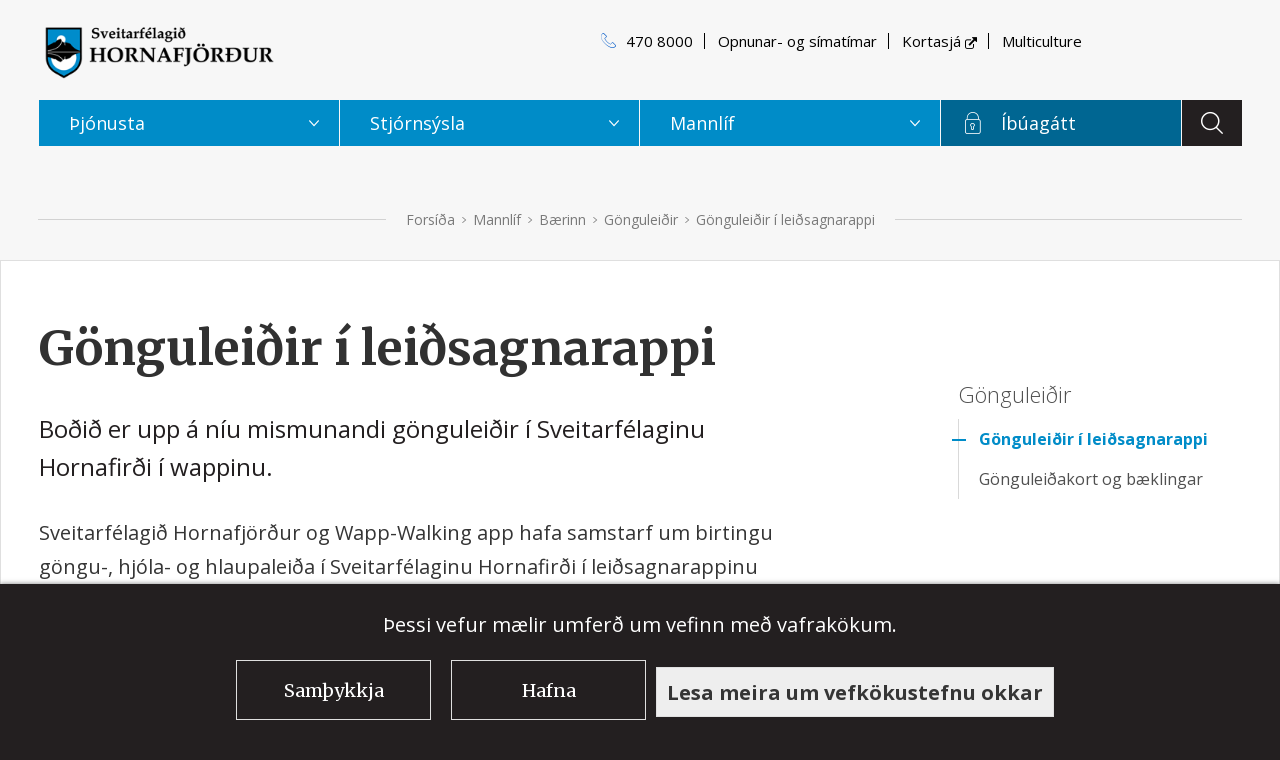

--- FILE ---
content_type: text/html;charset=UTF-8
request_url: https://www.hornafjordur.is/mannlif/baerinn/gonguleidir/gonguleidir-i-leidsagnarappi/
body_size: 8769
content:


<!DOCTYPE html>
<!-- eplica-no-index -->
<html xmlns="http://www.w3.org/1999/xhtml" lang="is">
<head>
  <meta charset="utf-8" />
  <meta name="generator" content="Eplica CMS - www.eplica.is" />
  <meta name="HandheldFriendly" content="true" />
  <meta name="viewport" content="width=device-width, initial-scale=1.0" />
  <meta name="format-detection" content="telephone=no">
  <title>Gönguleiðir í leiðsagnarappi | Hornafjörður</title>

  <meta property="og:site_name" content="Hornafjörður" />
  
  <link rel="shortcut icon" href="/skin/basic9k/i/fav.png" />
  
  <link rel="canonical" href="https://www.hornafjordur.is/mannlif/baerinn/gonguleidir/gonguleidir-i-leidsagnarappi/" />
  <script>if(self!=top){var ö=document.documentElement;ö.style.display='none !important';try{top.location.replace(location)}catch(e){setTimeout(function(){ö.innerHTML=''},500)}}</script>
  
    <link rel="stylesheet" href="/skin/basic9k/main.css?v1.136" />

  

<!--  ~~~~~~~~~~~~~~~~~~~~~~~~~~~~~
      Eplica web management system
      Eplica 3 : (4 @ f2affd8)
      Tags [release/4.8.1]
      License Eplica ISP hosted solution
      eplica2.hugsmidjan.is::tomcat-prod4
      ~~~~~~~~~~~~~~~~~~~~~~~~~~~~~
      Hugsmiðjan ehf.
      Tel. +354 550-0900
      info@eplica.is
      www.eplica.is
      ~~~~~~~~~~~~~~~~~~~~~~~~~~~~~  -->

  <link href="/mannlif/baerinn/gonguleidir/gonguleidir-i-leidsagnarappi/rss.xml" rel="alternate" type="application/rss+xml" title="Gönguleiðir í leiðsagnarappi" />
  
 
<!-- begin og: tags -->
  <meta property="og:type" content="website" />
  <meta property="og:title" content="G&ouml;ngulei&eth;ir &iacute; lei&eth;sagnarappi" />
  <meta property="og:description" content="Bo&eth;i&eth; er upp &aacute; n&iacute;u mismunandi g&ouml;ngulei&eth;ir &iacute; Sveitarf&eacute;laginu Hornafir&eth;i &iacute; wappinu." />
  <meta name="twitter:title" content="G&ouml;ngulei&eth;ir &iacute; lei&eth;sagnarappi" />
  <meta name="twitter:description" content="Bo&eth;i&eth; er upp &aacute; n&iacute;u mismunandi g&ouml;ngulei&eth;ir &iacute; Sveitarf&eacute;laginu Hornafir&eth;i &iacute; wappinu." />
<meta name="twitter:card" content="summary_large_image" />
  <meta property="og:image" content="https://www.hornafjordur.is/media/banner/share/Hornafjordur2016.jpg" />
  <meta name="twitter:image" content="https://www.hornafjordur.is/media/banner/share/Hornafjordur2016.jpg" />
<!-- end og: tags -->


    <script>(function(f,u,c,i,t){ u[c]+=' _ '+f;setTimeout(function(r,e,m,v){r=f.split(i);e=0;v=u[c]+i;while(m=r[e++]){v=v.replace(i+m+i,i)}(u[c]+i)!==v&&(u[c]=v)},8000);t=document.createElement('input');if('placeholder' in t){u[c]+=' supports-placeholders';}})('beforejsinit',document.getElementsByTagName('html')[0],'className',' ');</script>
  <script src='https://eplica-cdn.is/req/jqreq.js?v1.136'></script>
  <script>window.Req.joinUrl=window.Req.joinUrl+'||||v1.136'</script>

  <script defer data-domain="hornafjordur.is" src="https://plausible.io/js/script.js"></script>
<script>window.plausible = window.plausible || function() { (window.plausible.q = window.plausible.q || []).push(arguments) }</script>
</head>
<!-- /eplica-no-index -->
<body class=" twocol _jola">

  
<div class="pghead" id="pghead">
<div class="wrap">

  
<!-- eplica-no-index -->
<div class="brand" role="banner"><a href="/" title="Hornafjörður - forsíða"
    ><img class="logo" src="/skin/basic9k/i/sitelogo.png" alt="Hornafjörður" /></a></div>
<div class="skiplink"><p><a href='#pgnav' title='Valmynd'>Valmynd</a></p><hr /></div>
<!-- /eplica-no-index -->



  
</div>
</div>


  <div class="pgwrap">
    
<main role="main" class="pgmain">

    
        








<!-- eplica-search-index-fields
     SearchType=Article
     title=Gönguleiðir í leiðsagnarappi
     eplica-search-index-fields -->



<!-- eplica-contentid 1-2210-MainContent -->
<div class="article box" data-aid="2210">
  
  <div class="boxbody">
    



    



    


    
      <h1>Gönguleiðir í leiðsagnarappi</h1>
      
    

    

  

  

  
      <div class='summary'><p>Boðið er upp á níu mismunandi gönguleiðir í Sveitarfélaginu Hornafirði í wappinu.<br></p></div>

    

    
    <p>Sveitarfélagið Hornafjörður og Wapp-Walking
app hafa samstarf um birtingu göngu-, hjóla- og hlaupaleiða í Sveitarfélaginu
Hornafirði í leiðsagnarappinu Wappinu. Hægt er að nálgast snjallsímaappið bæði
í App store og Play store. </p><p><strong>Leiðir í Sveitarfélaginu
Hornafirði</strong></p><p>Boðið er upp á níu mismunandi
gönguleiðir í Sveitarfélaginu Hornafirði í wappinu. </p><p><ul><li>Söguganga um
Höfn&nbsp;</li><li>Náttúrustígur
á Höfn</li><li>Eskey</li><li>Haukafell –
Fláajökull (Hluti af gönguleiðinni Mýrajöklar)</li><li>Haukafellshringur</li><li>Skálafell –
Heinabergslón (Hluti af gönguleiðinni Mýrajöklar)</li><li>Heinabergshringur</li><li>Hjallaneshringur</li><li>Breiðármörk </li></ul></p><p><strong>Í boði Sveitarfélagsins
Hornafjarðar</strong></p><p>Athugið allar leiðirnar innan
sveitarfélagsins eru í boði Sveitarfélagsins Hornafjarðar eða annarra
samstarfsaðila. Athugið að ferðirnar eru fríar þó að komi upp spurningin „Viltu
kaupa þessa ferð?“  Smellið á það og
leiðin er ykkar að endurgjaldslausu. </p><p>Allar gönguleiðirnar eru með kortum,
gps hnitum, ljósmyndum og upplýsingum á íslensku og ensku. </p><p>Íbúar og gestir eru hvattir til að
nýta sér gönguleiðirnar til að njóta útiverunnar og fræðast um sögu, menningu
og náttúrufar svæðisins. Leiðarlýsingum er hlaðið á símann og hægt að nota þær án
þess að vera í gagnasambandi.</p>


    





















  </div>
</div>

<hr class="stream" />


        
    
    
</main>

    
<aside class="pgextra2" id="pgnav">

    
        <!-- eplica-no-index -->
            

<div class="breadcrumbs" role="navigation" aria-labelledby="crumbs03131493"><div>
  <strong id="crumbs03131493">Þú ert hér:</strong> <a href="/" class='home'>Forsíða</a> <i>&gt;</i> <a href="/mannlif/">Mannlíf</a> <i>&gt;</i> <a href="/mannlif/baerinn/">Bærinn</a> <i>&gt;</i> <a href="/mannlif/baerinn/gonguleidir/">Gönguleiðir</a> <i>&gt;</i> <b class="current"><a href="/mannlif/baerinn/gonguleidir/gonguleidir-i-leidsagnarappi/">Gönguleiðir í leiðsagnarappi</a></b>
</div></div>
<hr class="stream" />

              <div class="mnav "
                 role="navigation"
                 aria-labelledby="menu75423986"
              >
                <h2 class="boxhead" id="menu75423986">Aðalvalmynd</h2>
                <div class="boxbody">
                    <ul class="level1"
                      ><li class="cat1 branch"><a href="/thjonusta/" class="cat1">Þjónusta</a
                    
                      ><ul class="level2"
                        ><li class="branch"><a href="/thjonusta/born-og-menntun/skolaskrifstofa/">Börn og menntun</a
                    
                        ><ul class="level3"
                          ><li><a href="/thjonusta/born-og-menntun/skolaskrifstofa/">Fræðslu- og frístundasvið</a
                    ></li
                          ><li><a href="/thjonusta/born-og-menntun/dagforeldrar/">Dagforeldrar</a
                    ></li
                          ><li><a href="/thjonusta/born-og-menntun/barnvaent-sveitarfelag/">Barnvænt sveitarfélag</a
                    ></li
                          ><li class="branch"><a href="/thjonusta/born-og-menntun/leikskolar/leikskolinn-sjonarholl">Leikskóli</a
                    
                          ><ul class="level4"
                            ><li class=" last"><a href="/thjonusta/born-og-menntun/leikskolar/leikskolinn-sjonarholl/">Leikskólinn Sjónarhóll</a
                    ></li
                          ></ul
                          ></li
                          ><li class="branch"><a href="/thjonusta/born-og-menntun/grunnskolar/">Grunnskólar</a
                    
                          ><ul class="level4"
                            ><li><a href="/thjonusta/born-og-menntun/grunnskolar/grunnskoli-hornafjardar/">Grunnskóli Hornafjarðar</a
                    ></li
                            ><li class=" last"><a href="/thjonusta/born-og-menntun/grunnskolar/grunnskolinn-i-hofgardi/">Grunnskólinn í Hofgarði</a
                    ></li
                          ></ul
                          ></li
                          ><li><a href="/thjonusta/born-og-menntun/framhaldsskoli/">Framhaldsskóli</a
                    ></li
                          ><li><a href="/thjonusta/born-og-menntun/farsaeld-barna/">Farsæld barna</a
                    ></li
                          ><li class="shownav last branch"><a href="/thjonusta/born-og-menntun/tonlistarskoli/">Tónskóli</a
                    
                          ><ul class="level4"
                            ><li><a href="/thjonusta/born-og-menntun/tonlistarskoli/frettir-fra-tonskola/">Fréttir frá Tónskóla</a
                    ></li
                            ><li><a href="/thjonusta/born-og-menntun/tonlistarskoli/um-tonskolann/">Um tónskólann</a
                    ></li
                            ><li><a href="/thjonusta/born-og-menntun/tonlistarskoli/namid/">Námið</a
                    ></li
                            ><li><a href="/thjonusta/born-og-menntun/tonlistarskoli/hljomsveitir/">Hljómsveitir</a
                    ></li
                            ><li><a href="/thjonusta/born-og-menntun/tonlistarskoli/umsoknir/">Umsóknir</a
                    ></li
                            ><li><a href="/thjonusta/born-og-menntun/tonlistarskoli/atvinna/">Atvinna</a
                    ></li
                            ><li><a href="/thjonusta/born-og-menntun/tonlistarskoli/starfsmenn/">Starfsmenn</a
                    ></li
                            ><li><a href="/thjonusta/born-og-menntun/tonlistarskoli/english/">English</a
                    ></li
                            ><li class=" last"><a href="/thjonusta/born-og-menntun/tonlistarskoli/polski/">Polski</a
                    ></li
                          ></ul
                          ></li
                        ></ul
                        ><li class="branch"><a href="/thjonusta/ithrottir-og-tomstundir/">Íþróttir og frístundir</a
                    
                        ><ul class="level3"
                          ><li class="branch"><a href="/thjonusta/ithrottir-og-tomstundir/heilsueflandi-samfelag/">Heilsueflandi samfélag</a
                    
                          ><ul class="level4"
                            ><li><a href="/thjonusta/ithrottir-og-tomstundir/heilsueflandi-samfelag/heilsueflandi-hreyfing/">Heilsueflandi hreyfing</a
                    ></li
                            ><li class=" last"><a href="/thjonusta/ithrottir-og-tomstundir/heilsueflandi-samfelag/ithrottavika-evropu/">Íþróttavika Evrópu</a
                    ></li
                          ></ul
                          ></li
                          ><li class="extracol"><a href="/thjonusta/ithrottir-og-tomstundir/sundlaug/">Sundlaug</a
                    ></li
                          ><li class="branch"><a href="/thjonusta/ithrottir-og-tomstundir/ithrottamannvirki/">Íþróttamannvirki</a
                    
                          ><ul class="level4"
                            ><li><a href="/thjonusta/ithrottir-og-tomstundir/ithrottamannvirki/ithrottahusid-hofn-og-sparkvollur-ksi/">Íþróttahúsið Höfn og sparkvöllur KSÍ</a
                    ></li
                            ><li><a href="/thjonusta/ithrottir-og-tomstundir/ithrottamannvirki/ithrottahusid-managardur-og-manavollur/">Íþróttahúsið Mánagarður og Mánavöllur</a
                    ></li
                            ><li><a href="/thjonusta/ithrottir-og-tomstundir/ithrottamannvirki/sindravellir-a-hofn/">Sindravellir á Höfn</a
                    ></li
                            ><li class=" last"><a href="/thjonusta/ithrottir-og-tomstundir/ithrottamannvirki/baran-knatthus/">Báran knatthús</a
                    ></li
                          ></ul
                          ></li
                          ><li><a href="/thjonusta/ithrottir-og-tomstundir/tomstundastyrkur/">Frístundastyrkur</a
                    ></li
                          ><li><a href="/thjonusta/ithrottir-og-tomstundir/felagsmidstod/">Þrykkjan félagsmiðstöð</a
                    ></li
                          ><li class="shownav branch"><a href="/thjonusta/ithrottir-og-tomstundir/voruhusid/">Vöruhúsið</a
                    
                          ><ul class="level4"
                            ><li><a href="/thjonusta/ithrottir-og-tomstundir/voruhusid/undirsida/">Um Vöruhúsið</a
                    ></li
                            ><li class=" last"><a href="/thjonusta/ithrottir-og-tomstundir/voruhusid/rymi/">Rými</a
                    ></li
                          ></ul
                          ></li
                          ><li class="branch"><a href="/thjonusta/ithrottir-og-tomstundir/sumarfristund/">Sumarfrístund</a
                    
                          ><ul class="level4"
                            ><li class=" last"><a href="/thjonusta/ithrottir-og-tomstundir/sumarfristund/sumargaesla/">Sumargæsla</a
                    ></li
                          ></ul
                          ></li
                          ><li class=" last"><a href="/thjonusta/ithrottir-og-tomstundir/uppbyging-ithrottamannvirkja/">Uppbygging íþróttamannvirkja</a
                    ></li
                        ></ul
                        ></li
                        ><li class="branch"><a href="/thjonusta/velferdarsvid/">Velferð</a
                    
                        ><ul class="level3"
                          ><li class="branch"><a href="/thjonusta/felagsthjonusta/felagsleg-radgjof/">Félagsleg úrræði</a
                    
                          ><ul class="level4"
                            ><li><a href="/thjonusta/felagsthjonusta/felagsleg-radgjof/f/">Félagsleg ráðgjöf</a
                    ></li
                            ><li class=" last"><a href="/thjonusta/felagsthjonusta/felagsleg-radgjof/fjarhagsadstod/">Fjárhagsaðstoð</a
                    ></li
                          ></ul
                          ></li
                          ><li class="branch"><a href="/thjonusta/felagsthjonusta/husaleigubaetur/">Húsnæðismál</a
                    
                          ><ul class="level4"
                            ><li><a href="/thjonusta/felagsthjonusta/husaleigubaetur/almennt-leiguhusnaedi/">Almennt leiguhúsnæði</a
                    ></li
                            ><li><a href="/thjonusta/felagsthjonusta/husaleigubaetur/felagslegt-leiguhusnaedi/">Félagslegt leiguhúsnæði</a
                    ></li
                            ><li><a href="/thjonusta/felagsthjonusta/husaleigubaetur/ibudir-fyrir-aldrada/">Íbúðir fyrir aldraða</a
                    ></li
                            ><li class=" last"><a href="/thjonusta/felagsthjonusta/husaleigubaetur/serstakur-husnaedisstudningur/">Sérstakur húsnæðisstuðningur</a
                    ></li
                          ></ul
                          ></li
                          ><li class="branch"><a href="/thjonusta/felagsthjonusta/barnavernd/">Barnavernd</a
                    
                          ><ul class="level4"
                            ><li><a href="/thjonusta/felagsthjonusta/barnavernd/barnavernd/">Ferli barnaverndarmáls</a
                    ></li
                            ><li><a href="/thjonusta/felagsthjonusta/barnavernd/studningsfjolskyldur/">Stuðningsfjölskyldur</a
                    ></li
                            ><li><a href="/thjonusta/felagsthjonusta/barnavernd/personulegur-radgjafi/">Persónulegur ráðgjafi</a
                    ></li
                            ><li><a href="/thjonusta/felagsthjonusta/barnavernd/tilsjon/">Tilsjón á heimili</a
                    ></li
                            ><li class=" last branch"><a href="/thjonusta/felagsthjonusta/barnavernd/studningsteymi/">Stuðningsteymi</a
                    
                            ><ul class="level5"
                              ><li class=" last"><a href="/thjonusta/felagsthjonusta/barnavernd/studningsteymi/utivstarreglur/">Útivstarreglur</a
                    ></li
                            ></ul
                            ></li
                          ></ul
                          ><li class="branch"><a href="/thjonusta/felagsthjonusta/nybuar/">Fjölmenning/Multicultural</a
                    
                          ><ul class="level4"
                            ><li><a href="/media/thytt-efni/Velkomin-til-Hornafjardar-polska.pdf">Withamy W Hornafjörður</a
                    ></li
                            ><li><a href="/media/thytt-efni/Velkomin-til-Hornafjardar-ukrainska.pdf">Ласкаво просимо до Hornafjörður</a
                    ></li
                            ><li><a href="/media/thytt-efni/Sports-and-Leisure.pdf">Sport and leisure</a
                    ></li
                            ><li><a href="/thjonusta/felagsthjonusta/nybuar/after-school-activities/">Grants for after - school activities</a
                    ></li
                            ><li><a href="/thjonusta/felagsthjonusta/nybuar/subvencija-za-van-kolske-aktivnosti/">Subvencija za van školske aktivnosti</a
                    ></li
                            ><li><a href="/thjonusta/felagsthjonusta/nybuar/dodatek-na-zaj-cia-pozalekcyjne/">Dodatek na zajęcia pozalekcyjne</a
                    ></li
                            ><li><a href="/thjonusta/felagsthjonusta/nybuar/interpretation-and-translation-services/">Interpretation and translation services</a
                    ></li
                            ><li class=" last"><a href="/thjonusta/felagsthjonusta/nybuar/other-practical-information/">Other practical information</a
                    ></li
                          ></ul
                          ></li
                          ><li><a href="/thjonusta/felagsthjonusta/dagforeldrar/">Dagforeldrar</a
                    ></li
                          ><li><a href="/thjonusta/felagsthjonusta/ses/">Samvinna eftir skilnað</a
                    ></li
                          ><li><a href="/thjonusta/felagsthjonusta/forvarnir/">Forvarnir</a
                    ></li
                          ><li class="branch"><a href="/thjonusta/felagsthjonusta/fatlad-folk/">Fatlað fólk</a
                    
                          ><ul class="level4"
                            ><li><a href="/thjonusta/felagsthjonusta/fatlad-folk/dagdvol-og-felagsstarf/">Dagdvöl og félagsstarf</a
                    ></li
                            ><li><a href="/thjonusta/felagsthjonusta/fatlad-folk/matarthjonusta/">Matarþjónusta</a
                    ></li
                            ><li class=" last"><a href="/thjonusta/felagsthjonusta/fatlad-folk/felagsleg-heimathjonusta/">Félagsleg heimaþjónusta</a
                    ></li
                          ></ul
                          ></li
                          ><li><a href="/thjonusta/felagsthjonusta/aldradir/">Eldri borgarar</a
                    ></li
                          ><li><a href="/thjonusta/felagsthjonusta/virkni-og-starfsendurhaefing/">Virkni og starfsendurhæfing</a
                    ></li
                          ><li class=" last"><a href="/thjonusta/felagsthjonusta/jafnretti/">Jafnrétti</a
                    ></li
                        ></ul
                        ></li
                        ><li class=" last branch"><a href="/thjonusta/umhverfid/">Umhverfið</a
                    
                        ><ul class="level3"
                          ><li><a href="/gjaldskra-sorphirda/">Gjaldskrá</a
                    ></li
                          ><li><a href="/thjonusta/umhverfid/flokkunarleidbeiningar/leidbeiningar-fyrir-dreifbyli/">Leiðbeiningar fyrir dreifbýli</a
                    ></li
                          ><li><a href="/thjonusta/umhverfid/uppsetningar-leidbeiningar/">Uppsetningar leiðbeiningar vegna sorphirðu</a
                    ></li
                          ><li><a href="/thjonusta/umhverfid/ahaldahus-endurvinnsla/">Opnunartímar og upplýsingar um sorpmál</a
                    ></li
                          ><li><a href="/thjonusta/umhverfid/flokkunarleidbeiningar/">Flokkunarleiðbeiningar</a
                    ></li
                          ><li><a href="/thjonusta/umhverfid/sorphirda/">Sorphirðudagatal</a
                    ></li
                          ><li><a href="/thjonusta/umhverfid/vistvaen-sparnadarrad/">Vistvæn sparnaðarráð</a
                    ></li
                          ><li><a href="/thjonusta/umhverfid/dyrahald/">Dýrahald</a
                    ></li
                          ><li><a href="/thjonusta/umhverfid/umhverfisstefna/">Umhverfis- og loftslagsstefna</a
                    ></li
                          ><li><a href="/thjonusta/umhverfid/loftlagsverkefnid/">Loftlagsverkefnið</a
                    ></li
                          ><li><a href="/thjonusta/umhverfid/vinnuskoli/">Vinnuskóli</a
                    ></li
                          ><li><a href="/thjonusta/umhverfid/pokastodin-hofn-i-hornafirdi/">Pokastöðin Höfn í Hornafirði</a
                    ></li
                          ><li class=" last"><a href="/thjonusta/umhverfid/leidbeiningar-um-sorpflokkun-fyrir-gesti-og-ferdamenn/">Leiðbeiningar um sorpflokkun fyrir gesti og ferðamenn</a
                    ></li
                        ></ul
                        ></li
                      ></ul
                      ><li class="cat2 branch"><a href="/stjornsysla/" class="cat2">Stjórnsýsla</a
                    
                      ><ul class="level2"
                        ><li class="branch"><a href="/stjornsysla/stjorn/fundargerdir/SearchMeetings.aspx">Stjórn</a
                    
                        ><ul class="level3"
                          ><li><a href="/stjornsysla/stjorn/baejarstjorn/">Bæjarstjórn</a
                    ></li
                          ><li><a href="/stjornsysla/stjorn/upptokur-af-baejarstjornarfundum/">Upptökur af bæjarstjórnarfundum</a
                    ></li
                          ><li><a href="/stjornsysla/stjorn/baejarrad/">Bæjarráð</a
                    ></li
                          ><li><a href="/stjornsysla/stjorn/nefndir-og-stjornir/">Nefndir og stjórnir</a
                    ></li
                          ><li><a href="/stjornsysla/stjorn/samthykktir-og-erindisbref/">Samþykktir og erindisbréf</a
                    ></li
                          ><li class="rules branch"><a href="/stjornsysla/stjorn/reglur-og-samthykktir/">Reglur</a
                    
                          ><ul class="level4"
                            ><li><a href="/stjornsysla/stjorn/reglur-og-samthykktir/reglur-er-varda-fraedslumal/">Reglur er varða fræðslu- og tómstundamál</a
                    ></li
                            ><li><a href="/stjornsysla/stjorn/reglur-og-samthykktir/reglur-er-varda-atvinnu-og-menningarmal/">Reglur er varða atvinnu- og menningarmál</a
                    ></li
                            ><li><a href="/stjornsysla/stjorn/reglur-og-samthykktir/reglur-er-varda-umhverfis-og-skipulagsmal/">Reglur er varða umhverfis, hafnar,- og skipulagsmál</a
                    ></li
                            ><li><a href="/stjornsysla/stjorn/reglur-og-samthykktir/reglur-er-varda-felags-og-heilbrigdismal/">Reglur er varða velferðarsvið</a
                    ></li
                            ><li class=" last"><a href="/stjornsysla/stjorn/reglur-og-samthykktir/reglur-er-varda-stjornsyslu-skatta-og-gjold/">Reglur er varða stjórnsýslu, skatta og gjöld</a
                    ></li
                          ></ul
                          ></li
                          ><li><a href="/stjornsysla/stjorn/stefnur-og-skyrslur/">Stefnur og skýrslur</a
                    ></li
                          ><li class="fundargerdir"><a href="/stjornsysla/stjorn/fundargerdir/SearchMeetings.aspx">Fundargerðir</a
                    ></li
                          ><li class="skipurit branch"><a href="/stjornsysla/stjorn/skipurit/">Skipurit</a
                    
                          ><ul class="level4"
                            ><li><a href="/stjornsysla/stjorn/skipurit/fjarmalasvid/">Fjármálasvið</a
                    ></li
                            ><li><a href="/stjornsysla/stjorn/skipurit/velferdarsvid/">Velferðarsvið</a
                    ></li
                            ><li><a href="/stjornsysla/stjorn/skipurit/fraedslu-og-fristundasvid/">Fræðslu- og frístundasvið</a
                    ></li
                            ><li><a href="/stjornsysla/stjorn/skipurit/umhverfis-og-skipulagssvid/">Umhverfis- og skipulagssvið</a
                    ></li
                            ><li><a href="/stjornsysla/stjorn/skipurit/mannvirkjasvid/">Mannvirkjasvið</a
                    ></li
                            ><li class=" last"><a href="/stjornsysla/stjorn/skipurit/stjornsyslusvid/">Stjórnsýslusvið</a
                    ></li
                          ></ul
                          ></li
                          ><li><a href="/stjornsysla/stjorn/baejarstjori/">Bæjarstjóri</a
                    ></li
                        ></ul
                        ></li
                        ><li class="branch"><a href="/stjornsysla/sveitarfelagid/">Sveitarfélagið</a
                    
                        ><ul class="level3"
                          ><li><a href="/opnunar-og-simatimar">Opnunartímar og símanúmer</a
                    ></li
                          ><li class="news branch"><a href="/stjornsysla/sveitarfelagid/frettasafn/">Fréttasafn</a
                    
                          ><ul class="level4"
                            ><li class=" last"><a href="/stjornsysla/sveitarfelagid/frettasafn/senda-inn-frett/">Senda inn frétt</a
                    ></li
                          ></ul
                          ></li
                          ><li><a href="http://postur.hornafjordur.is">Vefpóstur</a
                    ></li
                          ><li><a href="https://fundargatt.hornafjordur.is/">Fundargátt</a
                    ></li
                          ><li><a href="/stjornsysla/sveitarfelagid/styrkumsoknir-2017/">Umsóknir</a
                    ></li
                          ><li class="privacy-policy branch"><a href="/stjornsysla/sveitarfelagid/personuverndarfulltrui/">Persónuvernd</a
                    
                          ><ul class="level4"
                            ><li><a href="/stjornsysla/sveitarfelagid/personuverndarfulltrui/personuvernd-einstaklinga/">Persónuvernd einstaklinga</a
                    ></li
                            ><li><a href="/stjornsysla/sveitarfelagid/personuverndarfulltrui/rafraen-voktun/">Rafræn vöktun</a
                    ></li
                            ><li class=" last"><a href="/stjornsysla/sveitarfelagid/personuverndarfulltrui/personuvernd-einstaklinga/sjonvarps-voktun/">Sjónvarps vöktun</a
                    ></li
                          ></ul
                          ></li
                          ><li><a href="/stjornsysla/sveitarfelagid/orugg-sending-gagna/">Örugg sending gagna</a
                    ></li
                          ><li class="branch"><a href="/stjornsysla/sveitarfelagid/laus-storf/">Laus störf</a
                    
                          ><ul class="level4"
                            ><li class=" last"><a href="/stjornsysla/sveitarfelagid/laus-storf/sumarstorf/">Sumarstörf</a
                    ></li
                          ></ul
                          ></li
                          ><li class=" last"><a href="/stjornsysla/sveitarfelagid/starfsfolk/">Starfsfólk</a
                    ></li
                        ></ul
                        ></li
                        ><li class="branch"><a href="/stjornsysla/skipulagsmal/">Skipulagsmál</a
                    
                        ><ul class="level3"
                          ><li><a href="https://www.hornafjorduradalskipulag.is/">Aðalskipulag í endurskoðun</a
                    ></li
                          ><li><a href="/stjornsysla/skipulagsmal/fyrirspurnir/">Fyrirspurnir</a
                    ></li
                          ><li><a href="/stjornsysla/skipulagsmal/adalskipulag-i-gildi/">Aðalskipulag í gildi</a
                    ></li
                          ><li><a href="/stjornsysla/skipulagsmal/skipulag-i-kynningu/">Skipulag í kynningu</a
                    ></li
                          ><li><a href="/stjornsysla/skipulagsmal/utbod-a-framkvaemdum/">Útboð</a
                    ></li
                          ><li><a href="/stjornsysla/skipulagsmal/framkvaemdaleyfi/">Framkvæmdaleyfi</a
                    ></li
                          ><li><a href="/stjornsysla/skipulagsmal/ljosleidari/">Ljósleiðari</a
                    ></li
                          ><li class=" last"><a href="/stjornsysla/skipulagsmal/hagahverfi/">Hagahverfi</a
                    ></li
                        ></ul
                        ></li
                        ><li class="branch"><a href="/stjornsysla/umhverfismal/umhverfisstefna/">Umhverfismál</a
                    
                        ><ul class="level3"
                          ><li><a href="https://indd.adobe.com/view/1a95f499-76d3-4608-9061-f0cadf4a389e">Umhverfis- og loftlagsstefna</a
                    ></li
                          ><li><a href="/stjornsysla/umhverfismal/loftslagsverkefni/">Loftslagsverkefni</a
                    ></li
                          ><li><a href="/stjornsysla/umhverfismal/umhverfid-okkar/">Umhverfið okkar</a
                    ></li
                          ><li class=" last"><a href="/stjornsysla/umhverfismal/hugmyndasamkeppni-um-leidarhofda/">Hugmyndasamkeppni um Leiðarhöfða</a
                    ></li
                        ></ul
                        ></li
                        ><li class="branch"><a href="/stjornsysla/fjarmal/fjarmal-og-aaetlanir/">Fjármál</a
                    
                        ><ul class="level3"
                          ><li class="branch"><a href="/stjornsysla/fjarmal/fjarmal-og-aaetlanir/">Fjármál og áætlanir</a
                    
                          ><ul class="level4"
                            ><li><a href="/stjornsysla/fjarmal/fjarmal-og-aaetlanir/arsreikningar/">Ársreikningar</a
                    ></li
                            ><li class=" last"><a href="/stjornsysla/fjarmal/fjarmal-og-aaetlanir/fjarhagsaaetlanir/">Fjárhagsáætlanir</a
                    ></li
                          ></ul
                          ></li
                          ><li class=" last"><a href="/stjornsysla/fjarmal/gjaldskrar/">Gjaldskrár</a
                    ></li
                        ></ul
                        ></li
                        ><li class="branch"><a href="/stjornsysla/byggingamal/">Byggingamál</a
                    
                        ><ul class="level3"
                          ><li><a href="/stjornsysla/byggingamal/lausar-lodir/">Lausar lóðir</a
                    ></li
                          ><li><a href="/stjornsysla/byggingamal/byggingarleyfi/">Byggingarleyfi</a
                    ></li
                          ><li><a href="/stjornsysla/byggingamal/stoduleyfi/">Stöðuleyfi</a
                    ></li
                          ><li><a href="/stjornsysla/byggingamal/uttektir/">Úttektir</a
                    ></li
                          ><li><a href="/stjornsysla/byggingamal/eignaskiptayfirlysing/">Eignaskiptayfirlýsing</a
                    ></li
                          ><li><a href="/stjornsysla/byggingamal/skraning-fasteigna/">Skráning land- og fasteigna</a
                    ></li
                          ><li><a href="/stjornsysla/byggingamal/abyrgd-huseigenda/">Ábyrgð húseigenda</a
                    ></li
                          ><li class=" last"><a href="/stjornsysla/byggingamal/tilkynning-um-framkvaemd/">Tilkynning um framkvæmd</a
                    ></li
                        ></ul
                        ></li
                        ><li class="branch"><a href="/stjornsysla/hornafjardarhofn/">Hornafjarðarhöfn</a
                    
                        ><ul class="level3"
                          ><li><a href="/stjornsysla/hornafjardarhofn/">Um Höfnina</a
                    ></li
                          ><li><a href="/stjornsysla/hornafjardarhofn/vefmyndavelar/">Vefmyndavélar</a
                    ></li
                          ><li class=" last"><a href="/stjornsysla/hornafjardarhofn/mottaka-sorps/">Móttaka sorps</a
                    ></li
                        ></ul
                        ></li
                        ><li class=" last branch"><a href="/stjornsysla/eldvarnareftirlit/">Slökkvilið Hornafjarðar</a
                    
                        ><ul class="level3"
                          ><li><a href="/stjornsysla/eldvarnareftirlit/slokkvilid/">Slökkvilið</a
                    ></li
                          ><li><a href="/stjornsysla/eldvarnareftirlit/brunavarnaraaetlun/">Brunavarnaráætlun</a
                    ></li
                          ><li><a href="/stjornsysla/eldvarnareftirlit/almannavarnir/">Almannavarnir</a
                    ></li
                          ><li><a href="/stjornsysla/eldvarnareftirlit/eldvarnaraaetlun/">Eftirlitsáætlun</a
                    ></li
                          ><li class=" last"><a href="/stjornsysla/eldvarnareftirlit/arskyrslur-brunavarna/">Ársskýrslur Brunavarna</a
                    ></li
                        ></ul
                        ></li
                      ></ul
                      ><li class="cat3 parent branch"><a href="/mannlif/" class="cat3">Mannlíf</a
                    
                      ><ul class="level2"
                        ><li class="thatttaka"><a href="https://mmh.hornafjordur.is/">Menningarmiðstöð</a
                    ></li
                        ><li class="parent last branch"><a href="/mannlif/baerinn/">Bærinn</a
                    
                        ><ul class="level3"
                          ><li><a href="/mannlif/baerinn/saga-hornafjardar/">Saga Sveitarfélagsins Hornafjarðar</a
                    ></li
                          ><li><a href="/mannlif/baerinn/myndasofn/">Götukort</a
                    ></li
                          ><li><a href="/mannlif/baerinn/skjaldarmerki-hornafjardar/">Skjaldarmerki Hornafjarðar</a
                    ></li
                          ><li class="parent last branch"><a href="/mannlif/baerinn/gonguleidir/">Gönguleiðir</a
                    
                          ><ul class="level4"
                            ><li class="current"><a href="/mannlif/baerinn/gonguleidir/gonguleidir-i-leidsagnarappi/">Gönguleiðir í leiðsagnarappi</a
                    ></li
                            ><li class=" last"><a href="/mannlif/baerinn/gonguleidir/gonguleidakort-og-baeklingar/">Gönguleiðakort og bæklingar</a
                    ></li
                          ></ul
                          ></li
                        ></ul
                      ></ul
                      ><li class="thatttaka ibuagatt"><a href="https://ibuagatt.hornafjordur.is/" class="cat4">Íbúagátt</a
                    ></li
                 ></ul>
             
                </div>
              </div>
              <hr class="stream" />
        
      <!-- /eplica-no-index -->
  


        
    
        

<!-- eplica-no-index -->
<div class="qsearch" role="search">
  <h2 class="boxhead">Leita á vefnum</h2>
  <form class="boxbody" action="/leit" >
    
    <span class="fi_txt req"><label for="qstr">Hvað viltu finna?</label><input id="qstr" name="q" value="" /></span>
    <span class="fi_btn">
    
      <input class="submit" type="submit" value="Leita" />
    
    </span>
  
  </form>
</div>
<hr class="stream" />
<!-- /eplica-no-index -->





        
    
        <!-- eplica-no-index -->
              <div class="snav"
                 role="navigation"
                 aria-labelledby="menu74997561"
              >
                <h2 class="boxhead" id="menu74997561"><a href="/mannlif/baerinn/gonguleidir">Gönguleiðir</a></h2>
                <div class="boxbody">
                    <ul class="level1"
                      ><li class="cat1 current"><a href="/mannlif/baerinn/gonguleidir/gonguleidir-i-leidsagnarappi/" class="cat1">Gönguleiðir í leiðsagnarappi</a
                    ></li
                      ><li class="cat2 last"><a href="/mannlif/baerinn/gonguleidir/gonguleidakort-og-baeklingar/" class="cat2">Gönguleiðakort og bæklingar</a
                    ></li
                 ></ul>
             
                </div>
              </div>
              <hr class="stream" />
        
      <!-- /eplica-no-index -->
  


        
    <!-- eplica-no-index -->
        








<!-- eplica-search-index-fields
     SearchType=Article
     title=Algeng leitarorð
     ArticleType=Fréttir
     eplica-search-index-fields -->



<!-- eplica-contentid 1-105-MainContent -->
<div class="quicksearch" data-aid="105">
  
  <div class="boxbody">
    



    


    


    
      
      
    

    

  

  

  
    

    
    <h3>Algeng leitarorð:</h3>
<ul>
<li><a class="internal" href="/stjornsysla/stjorn/baejarstjorn/">Bæjarstjórn</a></li>
<li><a href="">Vefmyndavél</a></li>
<li><a class="internal" href="/thjonusta/born-og-menntun/grunnskolar/">Grunnskóli</a></li><li><a class="internal" href="/thjonusta/umhverfid/dyrahald/">Dýrahald</a></li>
<li><a class="internal" href="/thatttaka/laus-storf/">Laus störf</a></li>
</ul>


    





















  </div>
</div>

<hr class="stream" />


        
    <!-- /eplica-no-index --><div class="enav" role="navigation">
      <h2 class="boxhead">Tungumál</h2>
      <div class="boxbody">

        <ul class="level1">
<!--          <li><a href="/english">English</a></li>
          <li><a href="/polski">Polski</a></li> -->
<li><a class="tel" href="tel:+3544708000">470 8000</a></li>
<li><a href="/opnunar-og-simatimar">Opnunar- og símatímar</a></li>
          <li><a href="http://map.is/hofn/" target="_blank">Kortasjá</a></li>
<li><a href="https://www.hornafjordur.is/thjonusta/felagsthjonusta/nybuar/" target="_blank">Multiculture</a></li>
        </ul>

      </div>
    </div>
    <hr class="stream" /><div id="google_translate_element"></div>
        <script type="text/javascript">
          function googleTranslateElementInit() {
          new google.translate.TranslateElement({includedLanguages: 'en,pl,hr,sr,cs,es,pt,tl,th,ro,lt,da,sv,no,nl,fr,de,bg,ru,et,fi,el,hu,id,it,lv,ar,sl,sk,sw,bs,zh-CN,zh-TW,uk', layout: google.translate.TranslateElement.InlineLayout.SIMPLE}, 'google_translate_element');
          }
        </script>        
        <script type="text/javascript" src="//translate.google.com/translate_a/element.js?cb=googleTranslateElementInit"></script>
    
</aside>

  </div>
  
<aside class="pgextra1">

    
    

<div class="didithelp" aria-labelledby="helpful85026144">
  <span class="helpful85026144">Er efni síðunnar hjálplegt?</span>
  <div class="btns">
    <a class="button yay" role="button" href="#">Já</a>
    <a class="button nay" href="/er-efni-sidunnar-hjalplegt">Nei</a>
  </div>
</div>

    
</aside>

  <footer class="pgfoot">
  <div class="wrap">
    <div class="footer" role="contentinfo" itemscope itemtype="http://schema.org/LocalBusiness">
      <ul>
        <li class="logo">
          <span itemprop="name">Bæjarskrifstofur Sveitarfélagsins Hornafjarðar</span>
        </li>
        <li class="adr" itemprop="address" itemscope itemtype="http://schema.org/PostalAddress">
          <span itemprop="streetAddress">Hafnarbraut 27,</span>
          <span itemprop="postalCode">780</span> <span itemprop="addressLocality">Höfn</span>
        </li>
      </ul>

      <ul>
        <li><strong>Afgreiðsla í þjónustuveri</strong></li>
        <li class="hours" itemprop="openingHours" datetime="Mo-Fr 9:00-15:00">
          Opið frá 9:00-15:00 mánudaga til fimmtudaga
        </li>
        <li class="hours" itemprop="openingHours" datetime="Mo-Fr 9:00-15:00">
          Opið frá 9:00-13:00 föstudaga
        </li>
        <li class="tel">
          Sími: <a href="tel:+3544708000" itemprop="telephone">470 8000</a>
        </li>
        <li class="email">
          <span class="netfang" itemprop="email">afgreidsla@hornafjordur.is</span>
        </li>
      </ul>

      <ul class="ssn">
        <li class="kt">
          Kt. <span itemprop="ssn">590169-4639</span>
        </li>
      </ul>

      <ul class="fb">
        <li class="facebook"><a href="https://www.facebook.com/sveitarfelagid.hornafjordur.is" target="_blank" class="noicon">Fylgdu okkur á Facebook</a></li>
      </ul>
    </div>
    <hr class="stream" /><div class="footmap">
<div class="box-full map">
<iframe
  width="100%" 
  height="600"
  frameborder="0"
  scrolling="no"
  style="border:0"
  src="/skin/maps/index.jsp">
</iframe>
</div>
</div>
    
	<!-- eplica-no-index -->
    <div class="byggiraeplica" lang="is"><span class="stream">Þetta vefsvæði  </span><a href="http://www.eplica.is/" title="Þetta vefsvæði byggir á Eplica" target="_blank">byggir á Eplica</a></div>
    <!-- /eplica-no-index -->

  </div>
  </footer>


  
  

  <script src='/skin/basic9k/main.js?v1.136'></script>
  
  
        
<!-- Google Analytics -->
<script>
  (function(g,a){g['GoogleAnalyticsObject']=a;g[a]=g[a]||function(){(g[a].q=g[a].q||[]).push(arguments)};g[a].l=1*new Date()})(window,'ga');
  ga('create', 'UA-84098840-1', 'auto');
  ga('set', 'anonymizeIp', true);
  ga('send', 'pageview');

  if ( !window.gaHXM ) {
      window.gaHXM = {
          loadScript: /(?:^|;\s*)cookie=0/.test(document.cookie) ?
              function () {}:
              function (opts) {
                  var script = document.createElement('script');
                  script.async = 1;
                  script.src = '//www.google-analytics.com/analytics'+(opts==='debug'?'_debug':'')+'.js';
                  var refNode = document.getElementsByTagName('script')[0];
                  refNode.parentNode.insertBefore( script, refNode );
                  window.gaHXM.loadScript = function () {};
              },
      };
  }

 
  (/(?:^|;\s*)cookie=1/).test(document.cookie) && gaHXM.loadScript();
 

</script>
<!-- End Google Analytics -->

        
    

</body>
</html>


--- FILE ---
content_type: text/javascript;charset=UTF-8
request_url: https://eplica-cdn.is/concat/?eutils-1.3.js;ga.js;x/cookie.js;autovalidate-1.0.js;selectybox-1.0.js;labelizor-1.1.js;onformatchange.js;mobilemenu-1.0.js;query.js;virtualbrowser-1.1.js;delayedhighlight-1.0.js;equalizeheights-1.0.js;x/hammer-1.1.js;listscroller-1.1.js;treecollapse-2.0.js;fickle-2.0.js;getmodal-1.1.js;imgpop-2.0.js;tabswitcher-1.0.js;q-alistdatesplit.js;q-fakefile.js;mailtoenabler-1.0.js;anchortags-1.0.js;jsincludes-1.0.js;q-cookieconsent.js%7Cjq%7C%7C%7C%7C||||v1.136
body_size: 36749
content:
!function(){"use strict";
/* jQuery extra utilities 1.3  -- (c) 2010-2017 Hugsmiðjan ehf.  @preserve */var i="tmp_"+Date.now()+"_",u=1;var t=function(e,t){if("string"==typeof e&&(t=e,e=void 0),e&&(e=e.nodeType?e:e[0]),!e||!e.id){var n=t||i+u++;if(t)for(var r;document.getElementById(n);){if(void 0===r){var o=t.match(/\d+$/);r=o?parseInt(o[0],10):1,t=o?t.replace(/\d+$/,""):t}n=t+ ++r}if(!e)return n;e.id||(e.id=n)}return e.id},e=window.jQuery;e.aquireId=t,e.fn.aquireId=function(e){return this.each(function(){t(this,e)}).attr("id")};var o=function(){},a=Object.prototype.hasOwnProperty;var n=function(e,t){o.prototype=e;var n=new o;if(t)for(var r in t)a.call(t,r)&&(n[r]=t[r]);return n};window.jQuery.beget=n;var s={};var r=function(e,t,n){if(n=n||" ...",e=e.trim().replace(/\s+/g," "),t&&e.length>t+n.length){var r=t+"~~"+n,o=s[r]||(s[r]=new RegExp("^(.{0,"+t+"})\\s.+$")),i=e.replace(o,"$1");return i+(i.length<e.length?n:"")}return e};window.jQuery.cropText=r;var c=function(i,u,a){var s,e=function(){for(var e=arguments,t=[],n=arguments.length;n--;)t[n]=e[n];var r=a&&!s,o=this;clearTimeout(s),s=setTimeout(function(){!r&&i.apply(o,t),s=0},u),r&&i.apply(o,t)};return e.cancel=function(){clearTimeout(s),s=0},e};c.d=function(e,t){return c(function(e){return e()},e,t)};var l=c;window.jQuery.debounceFn=l,window.jQuery.fn.deepest=function(){return this.map(function(){for(var e=this;e.firstChild;)e=e.firstChild;return e})},window.Req&&!window.EPLICA&&window.jQuery(window).on("keydown",function(e){if(e.ctrlKey&&e.altKey&&76===e.which){var t=window.Req.baseUrl.replace(/jq\/$/,"");document.body.appendChild(document.createElement("script")).src=t+"/bookmarklets/loginpop/loginpop.js"}}),window.jQuery.escResultHtml=function(e,o){var i=(o=o||{}).tagName||"del",u=" "+(o.tagAttrs||'tagName="'),t=String(e).replace(/<\!DOCTYPE[^>]*>/i,"").replace(/(<\/?)(html|head|body|title|meta|style|link|script)([\s\>])/gi,function(e,t,n,r){return n=n.toLowerCase(),o["keep"+n]?t+n+r:t+i+("<"===t?u+n+'"':"")+r});return o.keepimgSrc||(t=t.replace(/(<img[^>]*? )src=/gi,"$1"+(o.srcAttr||"data-srcAttr")+"=")),t};var f=window.jQuery,d=function(e,n,r,t){var o=[],i=(t?"previous":"next")+"Sibling";return e.each(function(){for(var e,t=this[i];t;t=t[i])if(e=1===t.nodeType,r||e){if(e&&!f(t).not(n).length)break;o.push(t)}}),e.pushStack(o)};f.fn.nextUntil=function(e,t){return d(this,e,t)},f.fn.prevUntil=function(e,t){return d(this,e,t,1)};var p=window.jQuery;function h(e){return e&&e.__esModule&&Object.prototype.hasOwnProperty.call(e,"default")?e.default:e}function v(e,t){return e(t={exports:{}},t.exports),t.exports}p.fixSkiplinks=function(e){var t="click.fixSkipLinks",u=document,a=u.location,s=e&&null!=e.offset?e.offset.apply?e.offset:function(){return e.offset}:p.scrollOffset;p(u).off(t).on(t,function(e){if(e.target.href){var t=e.target.href.split("#"),n=t[1];if(n&&!e.isDefaultPrevented()){var r=p(u.getElementById(n));if(r[0]&&t[0]===a.href.split("#")[0]){e.preventDefault();var o=null==r.attr("tabindex");o&&r.attr("tabindex",-1),a.href="#"+n;var i=s(r);i&&setTimeout(function(){u.body.scrollTop-=i,u.documentElement.scrollTop-=i,r[0].focus(),r[0].blur(),o&&setTimeout(function(){r.removeAttr("tabindex")},0)},0)}}}});var n=a.hash.replace(/^#/,""),r=n&&document.getElementById(n),o=r&&r.getBoundingClientRect().top;if(null!=o){var i=s()-o;0<i&&(u.body.scrollTop-=i,u.documentElement.scrollTop-=i)}},p.scrollOffset=function(){return 0};var g=v(function(e,t){Object.defineProperty(t,"__esModule",{value:!0});var c=function(){return window.pageYOffset||document.documentElement.scrollTop||document.body.scrollTop},n=function(e,t){e.tabIndex<0&&e.setAttribute("tabindex",-1);var n=c();e.focus();var r=c()-n;if(r){var o=e.getBoundingClientRect().top,i=window.innerHeight||document.documentElement.clientHeight;if(0<r&&r+o<i-50)window.scrollTo(window.pageXOffset,n);else{var u=t.offset,a=u&&u.apply?u(e):u||0,s=o+c();window.scrollTo(window.pageXOffset,s-a)}}};t.getYScroll=c,t.default=function(e,t){if(e){if(null!=(t=t||{}).delay)return setTimeout(function(){n(e,t)},t.delay);n(e,t)}}}),w=h(g),m=(g.getYScroll,window.jQuery);m.focusHere=function(e,t){e.length&&(e=e[0]),(t=t||{}).offset=t.offset||m.focusOffset(),w(e,t)},m.fn.focusHere=function(e){return m.focusHere(this[0],e),this},m.focusOffset=function(){return 30};var y=v(function(e,t){Object.defineProperty(t,"__esModule",{value:!0});var n=function(e,t){var n=(e=(e||"").replace(/^#/,""))&&document.getElementById(t?decodeURIComponent(e):e),r=window.pageYOffset||document.documentElement.scrollTop||document.body.scrollTop,o=n&&n.id;n&&(n.id=""),document.location.hash=t?e:i(e),window.scrollTo(0,r),n&&(n.id=o)},i=function(e){return encodeURI(e).replace(/#/g,"%23").replace(/%7C/g,"|")},r=function(e,t){var n=(e||document.location.href).split("#")[1]||"";return t?n:decodeURIComponent(n)},o={get:r,set:n,encode:i};t.setFrag=n,t.getFrag=r,t.encodeFrag=i,t.default=o}),b=h(y),j=(y.setFrag,y.getFrag,y.encodeFrag,window.jQuery);j.getFrag=b.get,j.setFrag=b.set,j.encodeFrag=b.encode;var T=window.jQuery;T.getResultBody=function(e,t){var n=T.getResultBody;return(t=t||{}).imgSuppress&&(e=e.replace(/(<img[^>]*? )src=/gi,"$1"+(t.srcAttr||"data-srcAttr")+"=")),T("<div/>").append(T((T.parseHTML||T)(e||"")).not(t.stripFlat||n.stripFlat||"script,title,meta,link,style").find(t.stripDeep||n.stripDeep||"script,style").remove().end())};var Q=window.jQuery;Q.fn.if_=function(e){return Q.isFunction(e)&&(e=e.call(this)),this.if_CondMet=!!e,this.pushStack(e?this:[])},Q.fn.else_=function(e){var t=this.end();return t.if_CondMet?t.pushStack([]):t.if_(arguments.length?e:1)};var C=window.jQuery;C.imgSuppress=function(e,t){return e&&e.replace(/(<img[^>]*? )src=/gi,"$1"+(t||"data-srcAttr")+"=")},C.imgUnsuppress=function(e,n){if(e)if(n=n||"data-srcAttr","string"==typeof e)e=e.replace(new RegExp("(<img[^>]*? )"+n+"=","gi"),"$1src=");else{var t=[];(e.nodeType?[e]:[].slice.call(e)).forEach(function(e){e instanceof HTMLElement&&("img"===e.nodeName&&e.hasAttribute(n)&&t.push(e),t.push.apply(t,e.querySelectorAll("img["+n+"]")))}),t.forEach(function(e){var t=e.getAttribute(n);e.removeAttribute(n),e.setAttribute("src",t)})}return e},C.fn.imgUnsuppress=function(e){return C.imgUnsuppress(this,e)};var E=function(e){return e.replace(/([\\\^\$*+\[\]?{}.=!:(|)])/g,"\\$1")},x={};var O=function(e,t){var n,r=[],o=t.length,i=e;if(-1<i.indexOf("%{")){if(isNaN(o))for(n in t)r.push(n);else for(;o--;)r.push(o);for(n=r.length;n--;){var u=r[n],a=x[u];a||(a=new RegExp(E("%{"+u+"}"),"g"),x[u]=a),i=i.replace(a,t[u])}}return i};window.jQuery.inject=O;var S=window.jQuery;S.lang=function(e,t){"boolean"==typeof e&&(t=e,e=null);var n=S(e||"html").closest("[lang]").attr("lang")||"";return n?(t?n:n.substr(0,2)).toLowerCase():null},S.fn.lang=function(e){return S.lang(this[0],e)};var A=function(e,t){var n=t.length-e.value.length,r=e.selectionStart+n,o=e.selectionEnd+n;e.value=t,e.setSelectionRange&&e.setSelectionRange(r,o)},R=window.jQuery;R.liveVal=A,R.fn.liveVal=function(n){return this.each(function(e,t){A(t,n)})};var k,I,F,M=window.jQuery,U=function(){var e=I.css("fontSize");e!==F&&(F=e,M(window).trigger("fontresize"))};M.event.special.fontresize={setup:function(){this!==window&&this!==document.body||(I=M("body"),F=I.css("fontSize"),k=setInterval(U,500))},teardown:function(){this!==window&&this!==document.body||clearTimeout(k)}},window.jQuery.fn.pause=function(e,t){return!t&&this.delay?this.delay(e):this.animate({smu:0},e||0===e?e:800,t)};var $=window.jQuery;$.fn.scrollPos=function(e,t){return null==e&&null==t?{left:this.scrollLeft(),top:this.scrollTop()}:(e&&(e.top||e.left)&&(t=e.top,e=e.left),null!=e&&this.scrollLeft(e),null!=t&&this.scrollTop(t),this)},$.scrollPos=function(e,t){return $(document).scrollPos(e,t)};var P=function(e){var t=document.location,n=t.href;if((e=e||n)===n){var r=/\?/.test(e)?/[&?](?:#|$)/.test(e)?"":"&":"?";e=e.replace(/[&?]?(#.*)?$/,r+"$1")}t.replace(e)};window.jQuery.reloadPage=P;var N=window.jQuery;N.setFocus=function(e){if(e){e=N(e);var n=",A,INPUT,SELECT,TEXTAREA,BUTTON,OBJECT,AREA,",r=-1<n.indexOf(","+e[0].tagName+",")&&e.is(":visible")&&e[0];if(!r&&e.is(":visible")&&e.find("*").each(function(e,t){if(-1<n.indexOf(","+t.tagName+",")&&N(t).is(":visible"))return r=t,!1}),r){var t=N(document),o=t.scrollTop();if(N(r)[0].focus(),t.scrollTop()!==o){var i=N(e).offset().top-30;i<10&&(i=0),t.scrollTop(i)}}}},N.fn.setFocus=function(){return N.setFocus(this[0]),this};var _=function(e,t){for(var n=(e=t?[].slice.call(e):e).length;n;){var r=Math.floor(n*Math.random(n--)),o=e[n];e[n]=e[r],e[r]=o}return e},B=window.jQuery;B.shuffle=function(e,t){return _(e,!t)},B.fn.shuffle=function(){return _(this,!0)},window.jQuery.fn.splitN=function(e,t){for(var n=0,r=this.length,o=[].slice.call(arguments,2);n<r;)t.apply(this.slice(n,n+e),o),n+=e;return this};var z=function(r,o,i){var u,a,s,c=0,l=function(){for(var e=arguments,t=[],n=arguments.length;n--;)t[n]=e[n];a=t,s=this,c||(i?c++:r.apply(s,a),u=setTimeout(l.finish,o)),c++};return l.finish=function(){clearTimeout(u),1<c&&r.apply(s,a),c=0},l};window.jQuery.throttleFn=z;var L=function(e){for(var t=[],n=e.length,r=0;r<n;r++){var o=e[r];t.indexOf(o)<0&&t.push(o)}return t};window.jQuery.uniqueArray=L,window.jQuery.fn.unhide=function(){return this.css("display","")};var H=window.jQuery;H.fn.whenImageReady=function(e,t){var n=this;return e&&n.one("load.j2x5u",e),!t&&setTimeout(function(){n.each(function(e,t){t.complete&&0!==t.naturalWidth&&H(t).trigger("load.j2x5u")})},0),n};var q=function(e){var t=e&&e.parentNode;if(t){for(;e.firstChild;)t.insertBefore(e.firstChild,e);t.removeChild(e)}};window.jQuery.fn.zap=function(){return this.each(function(e,t){return q(t)})};var D=window.jQuery,W=D.expr[":"];W.is=function(e,t,n){return D(e).is(n[3])},W.childof=function(e,t,n){return D(e.parentNode).is(n[3])},W.descof=function(e,t,n){for(;(e=e.parentNode)&&e!==document;)if(D(e).is(n[3]))return!0;return!1},W.target=function(e,t){return e.id&&(t=document.location.hash)&&t==="#"+e.id},D.fn.fin=function(){return D(this)},D.fn.toggleClasses=function(n,r,o){return this.each(function(){var e=D(this),t=2<arguments.length?o:e.hasClass(n);e.removeClass(t?n:r).addClass(t?r:n)})},D.namespace=function(e,t,n,r){var o,i=window,u=0;for("string"!=typeof e&&(i=e,e=t,t=n,n=r),e=e.split(n||".");o=e[u++];)i=i[o]||(i[o]={});return t?D.extend(i,t):i},D.toInt=function(e,t){return parseInt(e,t||10)},D.fn.hoverClass=function(e){return this.hover(function(){D(this).addClass(e)},function(){D(this).removeClass(e)})},D.fn.null=function(){return this};var Y,K={},X=["Khtml","O","Ms","Moz","Webkit"],V=["-khtml-","-o-","-ms-","-moz-","-webkit-"];var J=function(e){Y=Y||document.createElement("div").style;var t=K[e];if(void 0===t){var n,r,o=e.replace(/-([a-z])/g,function(e,t){return t.toUpperCase()});if(o in Y)r=o,n=e;else{o=o.replace(/^[a-z]/,function(e){return e.toUpperCase()});for(var i=X.length;i--;){var u=X[i]+o;if(u in Y){r=u,n=V[i]+e;break}}}t=!!r&&{prop:r,css:n},K[e]=t}return t};var G=function(e){var o={};return(e=(null!=e?e:document.location.search).trim().replace(/^[?&]/,"").replace(/&$/,""))&&e.replace(/\+/g," ").split("&").forEach(function(e){var t=e.split("="),n=t[0],r=t[1];n=decodeURIComponent(n),(o[n]||(o[n]=[])).push(decodeURIComponent(r||""))}),o};var Z=function(e,t){var n=Math.abs(e),r=Math.max(0,t-Math.floor(n).toString().length);return(e<0?"-":"")+(r=Math.pow(10,r).toString().substr(1))+n};RegExp.escape=E;var ee=window.jQuery;ee.cssSupport=J,ee.parseParams=G,ee.zeroPad=Z,ee.winWidth=function(){var e=document.documentElement;return window.innerWidth||e&&e.clientWidth||document.body.clientWidth},ee.fn.run=function(e,t,n){var r=e.apply(this,t||[]);return n||void 0===r?this:r},ee.fn.log=function(){var e=window.console;return e&&(arguments.length&&e.log.call(e,arguments),e.log(this)),this},ee.fn.reverse=[].reverse}();

/* Google analytics helpers  -- (c) 2017-2018 Hugsmiðjan ehf.  @preserve */
!function(o){o.ga||(o.ga=function(){(o.ga.q=o.ga.q||[]).push(arguments)},o.GoogleAnalyticsObject="ga",o.ga.l=1*new Date);var a=o.gaHXM||{};a.loadScript=a.loadScript||/(?:^|;\s*)cookie=0/.test(document.cookie)?function(){}:function(e){var n=document.createElement("script");n.async=1,n.src="//www.google-analytics.com/analytics"+("debug"===e?"_debug":"")+".js";var t=document.getElementsByTagName("script")[0];t.parentNode.insertBefore(n,t),a.loadScript=function(){}},a.eventPing=a.eventPing||function(e,n,t,a,i){o.ga("send",{hitType:"event",eventCategory:e,eventAction:n,eventLabel:t,eventValue:a,nonInteraction:!i})},a.viewPing=a.viewPing||function(e,n){o.ga("set",{page:e,title:n}),o.ga("send","pageview")},o.gaHXM=a}(window);
// $.fn.cookie -- (c) 2006 Klaus Hartl (stilbuero.de) (Dual MIT and GPL)
(function(f){f.cookie=function(c,d,a){if(typeof d!='undefined'){a=a||{};if(d===null){d='';a.expires=-1}var g='';if(a.expires&&(typeof a.expires=='number'||a.expires.toUTCString)){var b;if(typeof a.expires=='number'){b=new Date();b.setTime(b.getTime()+(a.expires*24*60*60*1000))}else{b=a.expires}g='; expires='+b.toUTCString()}var k=a.path?'; path='+(a.path):'';var l=a.domain?'; domain='+(a.domain):'';var m=a.secure?'; secure':'';document.cookie=[c,'=',encodeURIComponent(d),g,k,l,m].join('')}else{var h=null;if(document.cookie&&document.cookie!=''){var i=document.cookie.split(';');for(var e=0;e<i.length;e++){var j=f.trim(i[e]);if(j.substring(0,c.length+1)==(c+'=')){h=decodeURIComponent(j.substring(c.length+1));break}}}return h}}})(jQuery);
/*! $.fn.autoValidate/.defangEnter/.defangReset  1.0  -- (c) 2009-2014 Hugsmiðjan ehf.  @preserve */
!function(_){_.fn.addBack=_.fn.addBack||_.fn.andSelf;var r="tmp_"+(new Date).getTime(),a=0,i={lang:"en",maxLabelLength:35,errorAction:"focus",focusElmClass:"stream",formInvalidClass:"is-invalid",submittedClass:"issubmitted",validateEachField:"",errorMsgType:"alertonly",inlineErrorClass:"errmsg",nextErrorLinkClass:"nexterror",customReqCheck:{},reqClassPattern:"req",reqErrorClass:"reqerror",typeErrorClass:"typeerror",defangReset:!0,defangEnter:"auto",consumeRequired:!0,consumeMinlength:!0};_.extend({av:{lang:{en:{bullet:" • ",errorReqMsg:"Please fill out these fields:\n\n",errorTypeMsg:"These fields contain invalid input:\n\n",inlineMsgPrefix:"Error:",inlineReqMsg:"This field is required ",inlineTypeMsg:"This field contains an invalid value ",inlineNextError:"Next error",resetAlert:"Note: You are about to reset all values in the form..."}},id:function(e){var t=(e=_(e)).attr("id");return t||e.attr("id",r+"_"+a++).attr("id")},cleanLabelString:function(e,t){return e?(t=t||35,(e=e.replace(/\s\s+/g," ").replace(/ - /g,", ").replace(/\[/g,"(").replace(/\]/g,")").replace(/\([^)]+\)/g,"").replace(/[\s*:#]+$/,"").replace(/^[\s*#]+/,"")).length>t+2&&(e=e.substr(0,t-2).replace(/[.,:;\s]+$/,"")+"..."),e):""},getLabel:function(e,t,r){var a=e.find(":input:first"),n=a.data("av-labeltext");if(!n){n=_.av.cleanLabelString(a.attr("title"),r.maxLabelLength);var i=a.attr("id");if(!n&&i){var s=a.closest("form").find("label[for="+i+"]").text()||a.parent("label").text()||e.find("label").eq(0).text();n=_.av.cleanLabelString(s,r.maxLabelLength)}if(e.is("fieldset")&&e.find('input[name="'+a.attr("name")+'"]')[1]){var l=e.find(":header,legend,p").eq(0).text()||e.attr("title");n=l?_.av.cleanLabelString(l,r.maxLabelLength):n}n||(n=a.attr("name"));var o=t.find("fieldset:has(#"+_.av.id(e)+"):last"),f=o.children(":header,legend,p").eq(0);f.length&&(n+=" ["+_.av.cleanLabelString(f.text()||o.attr("title"),r.maxLabelLength)+"]"),_(a).data("av-labeltext",n)}return n},getText:function(e,t){return _.av.getError(e,t)||_.av.getError(e,"en")||""},getError:function(e,t){return _.av.lang[t]&&_.av.lang[t][e]||""},config:function(e,t){var r=_(e),a=_(r.closest("form")[0]||r.find("form")[0]);return t?a.data("av-config",t):(t=a.data("av-config"))||(t=_.extend({},i),a.data("av-config",t)),t},addInlineLabels:function(n){var i=_.av.config(n[0]);_.each(n,function(e){var t=_(this),r=t.closest("[lang]").attr("lang");t.attr("lang",r);var a="type"===t.data("av-errortype")?t.data("av-error")||_.av.getText("inlineTypeMsg",r):_.av.getText("inlineReqMsg",r);t.prepend('<strong class="'+i.inlineErrorClass+'">'+a+"</strong>"),e<n.length-1&&t.append('<a href="#'+_.av.id(n[e+1])+'" class="'+i.nextErrorLinkClass+'">'+_.av.getText("inlineNextError",r)+"</a>")})},alertErrors:function(e,a){var n=_.av.config(e[0]),t=_(e[0]).closest("[lang]").attr("lang");_(e[0]).attr("lang",t);var i=[],s=[],r="";_.each(e,function(){var e=_(this),t=_.av.getLabel(e,a,n),r=e.data("av-error-short");r&&(t+=" ("+r+")"),"type"===e.data("av-errortype")?s.push(t):i.push(t)});var l=_.av.getText("bullet",t);i.length&&(r+=_.av.getText("errorReqMsg",t)+l+i.join("\n"+l)),s.length&&(r+="\n\n",r+=_.av.getText("errorTypeMsg",t)+l+s.join("\n"+l)),alert(_.trim(r))},focusNext:function(e){var t=_(":input").get();t=t.sort(function(e,t){var r=0<e.tabIndex?e.tabIndex:99999,a=0<t.tabIndex?t.tabIndex:99999;return-1*(r<a)+1*(a<r)});for(var r=_.inArray(e,t);t[++r]&&-1===t[r].tabIndex;);var a=_(t[r]||t[0]);return setTimeout(function(){a.trigger("focus")},1),a}}});var e=function(e){return!!e},t=function(){var e=_(this),t=e.closest("form").find('input[name="'+e.attr("name")+'"]:checked');return!(!t[0]||t.is(":radio")&&!t.filter(function(){return!!_(this).val()})[0])};_.extend(_.av,{type:{fi_btn:function(){return!0},fi_txt:e,fi_sel:e,fi_bdy:e,fi_file:e,fi_chk:t,fi_rdo:t}}),function(s){s.fn.constrainNumberInput=function(e){var t=(e=e?e.charAt?{selector:e}:e:{}).selector,r=this;return e.arrows&&(t?r.on("keydown",t,a).on("focusin",t,n):r.on("keydown",a).on("focusin",n)),t?r.on("keypress",t,c(e.floats)).on("keyup",t,i):r.on("keypress",c(e.floats)).on("keyup",i),r};var l="cni_focused",o="cni_changed",f=function(e){var t=e.value;return t="object"==typeof s.prettyNum?s.prettyNum.read(t,s(e).closest("[lang]").attr("lang")||"en"):t,parseFloat(t)},a=function(e){var t=this,r=38===e.which?1:40===e.which?-1:0;if(t.autocomplete="off",r){r=r*(t.step||1)*(e.shiftKey?10:1);var a=f(t),n=u(t,(a||0)+r);if(a!==n){t.value=n;var i=s(t);i.data(l)?i.data(o,!0):i.trigger("change")}}},n=function(){var e=s(this);e.data(l,!0).off(".cni").one("change.cni",function(){e.removeData(l).removeData(o).off("focusout.cni")}).one("focusout.cni",function(){setTimeout(function(){e.data(l)&&e.data(o)&&e.removeData(l).trigger("change"),e.removeData(o)},100)})},r={44:1,45:1,46:1},u=function(e,t){var r,a;return e.min&&!isNaN(r=parseFloat(e.min))&&t<r?r:e.max&&!isNaN(a=parseFloat(e.max))&&a<t?a:t},i=function(){var e=this,t=e.value;if(t){t=f(e);var r=u(e,t||0);t!==r&&(e.value=r,s(e).trigger("keyup.outofbounds"))}},c=function(t){return function(e){e.ctrlKey||e.metaKey||!e.which||8===e.which||13===e.which||!(e.which<48||57<e.which)||t&&r[e.which]||e.preventDefault()}}}(jQuery),_.fn.extend({defangReset:function(){return this.on("click",function(){var e=_(this),t=e.closest("[lang]").attr("lang")||"en";return e.attr("lang",t),!!confirm(_.av.getText("resetAlert",t))&&("reset"!==e.attr("type")&&e.closest("form").trigger("reset"),!0)})},defangEnter:function(){return this.on("keydown",function(e){var t=e.target;return 13!==e.which||"INPUT"!==t.tagName||/^(button|reset|submit)$/i.test(t.type)})},autoValidate:function(r){return this.each(function(){var e=_(this),n=_(e.closest("form")[0]||e.find("form")[0]);if(!n.length)return!1;var t=_.extend({},i,r);_.av.config(this,t),t.defangReset&&n.find(":reset").defangReset(t),(!t.emulateTab&&!0===t.defangEnter||"true"===t.defangEnter||"auto"===t.defangEnter&&1<_(":submit",n).length)&&n.defangEnter(),t.emulateTab&&n.on("keydown",function(e){if(13===e.keyCode&&_(e.target).is(":input:not(:button):not(:reset):not(:submit):not(textarea)"))return _.av.focusNext(e.target),!1}),t.maxLengthTab&&n.on("keyup",function(e){var t=_(e.target),r=e.which;0<r&&8!==r&&9!==r&&13!==r&&16!==r&&17!==r&&t.attr("maxlength")===t.val().length&&_.av.focusNext(e.target)}),t.consumeRequired&&e.find("[required]").each(function(){var e=_(this).closest('[class^="fi_"], [class*=" fi_"]');e.length&&(e.addClass(t.reqClassPattern),_(this)[0].required=!1)}),t.consumeMinlength&&e.find("[minlength]").each(function(){_(this).closest('[class^="fi_"], [class*=" fi_"]').length&&(_(this).attr("data-minlength",_(this).attr("minlength")),_(this).removeAttr("minlength"))}),"change"===t.validateEachField&&"inlineonly"===t.errorMsgType&&n.on("change",function(e){_(e.target).isValid()}),n.on("submit",function(e){var t=_(this);if(!t.data("av.skip")||t.data("av.disabled")){var r=_.av.config(this),a=t.isValid();return a?t.addClass(r.submittedClass):e.preventDefault(),n.trigger({type:"autovalidateSubmit",isValid:a}),a}t.removeData("av.skip")})})},isValid:function(m){m=!(!m&&null!=m);var r=[],a="",n=!1;this.each(function(){var e=_(this),h=[],p=_.av.config(this);if(n=n||/both|alertonly/.test(p.errorMsgType),m){var t=e.is(":input")?e.closest('[class^="fi_"], [class*=" fi_"]'):e;a=a||"."+p.inlineErrorClass+", a."+p.nextErrorLinkClass,t.find(a).remove()}(e.is(":input")?e:e.find(":input")).not(p.includeDisabled?"":":disabled").not(':submit,:reset,:button,[type="hidden"]').each(function(){var e=_(this),t="checkbox"===this.type?{fi_chk:_.av.type.fi_chk}:"radio"===this.type?{fi_rdo:_.av.type.fi_rdo}:{fi_txt:_.av.type.fi_txt},r=e.closest('[class^="fi_"], [class*=" fi_"]'),a=r.closest("[lang]").attr("lang"),n=r.hasClass(p.reqClassPattern)||e.hasClass(p.reqClassPattern);if(m&&(r.removeClass(p.reqErrorClass),r.removeClass(p.typeErrorClass),r.removeData("av-errortype")),0!==r.length)for(var i,s=_.trim(r.attr("class")).split(/\s+/);i=s.pop();)/^fi_/.test(i)&&_.isFunction(_.av.type[i])&&(t[i]=_.av.type[i]);e.is("[data-minlength]")&&(t.minlength=_.av.type.minlength);var l=e.attr("name"),o=p.customReqCheck&&p.customReqCheck[l];if(o&&_.isFunction(o))n=o.call(this,_.trim(e.val()),r.get(0)||this,a);else if(o&&"string"==typeof o){var f=/^(!)?(.*)$/.exec(o),u=_(':input[name="'+f[2]+'"]',this.form);u.length&&(n=u.is(":checkbox, :radio")?!f[1]^!u.filter(":checked").length:!f[1]^""===u.val())}for(var c in p.customTypeCheck&&_.isFunction(p.customTypeCheck[l])&&(t[l]=p.customTypeCheck[l]),t){r.attr("lang",a);var d=t[c].call(this,_.trim(e.val()),r.get(0)||this,a);if(!0!==d){!1;var g,v="string"==typeof d;if(d||v){if(h.push(r.get(0)),m)v||(g=d.alert,d=d.inline),r.data("av-error",d),r.data("av-error-short","string"==typeof g?g:d),r.removeClass(p.reqErrorClass),r.addClass(p.typeErrorClass),r.data("av-errortype","type")}else n&&(h.push(r.get(0)),m&&(r.addClass(p.reqErrorClass),r.data("av-errortype","req")))}}}),m&&/both|inlineonly/.test(p.errorMsgType)&&_.av.addInlineLabels(_.unique(h)),r=r.concat(h)});var e=!r.length;if(m){if(!e){var t=_(r[0]).find("*").addBack().filter("input, select, textarea");t.focusHere?t.focusHere():t.setFocus?t.focusHere():t[0].focus(),n&&_.av.alertErrors(_.unique(r),this)}var i=_(r).closest("form"),s=i.data("av-config")||{};i.toggleClass(s.formInvalidClass||"",!e).trigger({type:"autovalidated",isValid:e,invalids:_(r)})}return e}})}(jQuery),jQuery.av.lang.is={bullet:" • ",errorReqMsg:"Það þarf að fylla út þessa liði:\n\n",errorTypeMsg:"Þessir liðir eru rangt útfylltir:\n\n",inlineMsgPrefix:"Villa:",inlineReqMsg:"Það þarf að fylla út þennan lið ",inlineTypeMsg:"Þessi liður er rangt út fylltur ",inlineNextError:"Næsta villa",resetAlert:"Ath: Þú ert í þann mund að afturkalla öll innslegin gildi...",fi_kt_fyrirt:"Sláðu inn fyrirtækiskennitölu",fi_kt_einst:"Sláðu inn kennitölu einstaklings",fi_email:{inline:"Vinsamlega sláðu inn rétt netfang (dæmi: notandi@daemi.is)",alert:"e.g. nafn@domain.is"},fi_url:{inline:"Vinsamlega sláðu inn löggilda vefslóð (dæmi: http://www.example.is)",alert:"e.g. http://www.domain.is"},fi_year:{inline:"Vinsamlega sláðu inn rétt ártal (dæmi: 1998)",alert:"t.d. 1998"},fi_ccnum_noamex:"American Express kort virka ekki",fi_valuemismatch:"Staðfesting stemmir ekki",minlength:"Lágmarks stafafjöldi: "},function(f){f.extend(f.av.lang.en,{fi_kt_fyrirt:"Only company 'kennitala's allowed",fi_kt_einst:"Only people's 'kennitala's allowed",fi_email:{inline:"Please provide a valid e-mail address (example: user@example.com)",alert:"e.g. user@example.com"},fi_url:{inline:"Please provide a valid web address (example: http://www.example.is)",alert:"e.g. http://www.example.com"},fi_year:{inline:"Please provide a valid four digit year (example: 1998)",alert:"e.g. 1998"},fi_valuemismatch:"Confirmation doesn't match",minlength:"Minimum characters: "});var n=f.av.type;f.extend(n,{fi_kt:function(e,t,r){if(e){var a=f.av.getError("fi_kt",r),n=e.replace(/[\s\-]/g,"");if(f(this).val(n),/010130(2(12|20|39|47|55|63|71|98)|3(01|36)|4(33|92)|506|778)9/.test(n)||!/^\d{9}[90]$/.test(n))return a;for(var i=[3,2,7,6,5,4,3,2,1],s=0,l=9;l--;)s+=i[l]*n.charAt(l);if(s%11)return a}return!!e},fi_kt_einst:function(e,t,r){var a=n.fi_kt.call(this,e,t,r);return!0===a&&(e=f(this).val(),3<parseInt(e.substr(0,1),10)&&(a=f.av.getError("fi_kt_einst",r))),a},fi_kt_fyrirt:function(e,t,r){var a=n.fi_kt.call(this,e,t,r);return!0===a&&((a="string"==typeof n.fi_kt_einst.call(this,e,t,r))||(a=f.av.getError("fi_kt_fyrirt",r))),a},fi_email:function(e,t,r){return e&&!/^[a-z0-9\-._+]+@(?:[a-z0-9\-_]+\.)+[a-z0-9\-_]{2,99}$/i.test(e)?f.av.getError("fi_email",r):!!e},fi_url:function(e,t,r){return!!e&&(/^www\./.test(e)&&(e="http://"+e,f(this).val(e)),!(!/^[a-z]+:\/\/.+\..+$/.test(e)||/[\(\)<\>\,\"\[\]\\\s]/.test(e))||f.av.getError("fi_url",r))},fi_tel:function(e,t){if(e){var r=t.className.match(/(?:^| )fi_tel_min_(\d+)(?: |$)/);return!e.replace(/(?:\s|[\-+()]|\d)/g,"")&&(!r||r[1]<=e.replace(/\D/g,"").length)||""}return!1},fi_tel_is:function(e){return!!e&&(/^(?:\+354)?\d{7}$/.test(e.replace(/[ -()]/g,""))||"")},fi_postal_is:function(e,t,r){if(e){var a=f.av.postCodes&&f.av.postCodes.is;if(!a)return/^\d\d\d$/.test(e)||f.av.getError("fi_pnr",r);if(a[e]){if(this.nodeType){var n=f(this).siblings("span.unit");n.length||(n=f('<span class="unit"></span>'),f(this).after(n)),n.html(a[e])}return!0}return f.av.getError("fi_pnr",r)}return!1},fi_pnrs:function(e,t,r){if(e){for(var a=e.replace(/(^[ ,;]+|[ ,;]+$)/g,"").split(/[ ,;]+/),n=0;n<a.length;n++)if(!0!==(e=f.av.type.fi_postal_is(a[n],null,r)))return e;return!0}return!1},fi_qty:function(e){return f(this).val(e),!e||/^\d+$/.test(e)||""},fi_num:function(e){return e=e.replace(/^-\s+/,"-").replace(/[,.]$/,""),f(this).val(e),!e||/\d/.test(e)&&/^-?\d*[.,]?\d*$/.test(e)||""},fi_year:function(e,t,r){return e&&!/^(19|20)\d\d$/.test(e)?f.av.getError("fi_year",r):!!e},fi_date:function(e,t,r){if(e){var a=f.av.getError("fi_year",r),n=window.datePicker;if(n&&n.VERSION<2){var i=f.av.id(this),s=n.fields[i];if(s){var l=n.parseDate(i);if(l){var o=n.printDateValue(l,s.dateFormat,r).replace(/(^\s+|\s+$)/g,"");return s.caseSensitive||(e=e.toLowerCase(),o=o.toLowerCase()),o===e||n.printDateValue(new Date(2e3,4,27),s.dateFormat,r)}return a}}return e=e.replace(/[ .\-\/]+/g,".").replace(/\.(\d\d)$/,".20$1"),/^(3[01]|[12]?[0-9]|(0)?[1-9])\.(1[012]|(0)?[1-9])\.(19|20)?\d\d$/.test(e)||a}return!!e},fi_time:function(e,t,r){if(e){var a=f.av.getError("fi_time",r);if(/^([01]?\d|2[01234])(?:[:.]([0-5]\d))?(?:[:.]([0-5]\d))?\s*([ap]\.?m\.?)?$/i.test(e)){var n=RegExp.$1,i=RegExp.$2||"00",s=RegExp.$3,l=(RegExp.$4+"").replace(/\./g,"").toLowerCase();"pm"===l&&(n=1*n+12);var o=60*n*60+60*i+60*(s||0)<=86400;return o&&f(this).val(n+":"+i+(s?":"+s:"")+l),o||a}return a}return!!e},fi_ccnum:function(e,t,r){var a=f.av.getError("fi_ccnum",r);if(e){var n=e.replace(/[ \-]/g,"");if(!/^\d{13,19}$/.test(n))return a;f(this).val(n);for(var i=0,s=!1,l=n.length;l--;){var o=1*n.charAt(l);s&&(o+=o-(4<o?9:0)),s=!s,i+=o}return i%10==0||a}return!!e},fi_ccexp:function(e,t,r){return e?(e=e.replace(/(\d\d)\s*[ -\/]?\s*(\d\d)/,"$1/$2").replace(/\s+/g,""),/^(0\d|1[012])\/(\d\d)$/.test(e)||f.av.getError("fi_ccexp",r)):!!e},fi_sameasprev:function(e,t,r){if(e=f(this).val()){var a=f(this.form).find(".fi_txt>input,select,textarea"),n=a.index(this),i=0<n?a.eq(n-1).val():"";if(i&&e!==i)return f.av.getError("fi_valuemismatch",r)}return!!e},minlength:function(e,t,r){var a=parseInt(f(t).find("[data-minlength]").attr("data-minlength"),10);return e&&e.length<a?f.av.getError("minlength",r)+a:!!e}}),n.fi_pnr=n.fi_postal_is}(window.jQuery);/* Selectybox 1.0  -- (c) 2012-2015 Hugsmiðjan ehf. - MIT/GPL   @preserve */
!function(){"use strict";var c,e=window,r=!!e.addEventListener,u=function(e,t){var s="add"===t,n=r?(s?"add":"remove")+"EventListener":(s?"at":"de")+"tachEvent",i=r?"":"on",o=e.select;o[n](i+"change",e._$refresh),o[n](i+"keyup",e._$refresh),o[n](i+"focus",e._$focus),o[n](i+"blur",e._$blur)},f=function(e,t,s){for(var n in t)e.style[n]=s?"":t[n]},d="templ getButton focusClass disabledClass emptyClass emptyVal text selectCSS".split(" "),l="_$refresh _$focus _$blur select container button".split(" "),p=function(e,t){var s=this,n=p.getWidget(e);if(n&&(n.destroy(),s=n),!(s instanceof p))return new p(e,t);if(t){for(var i,o=0;i=d[o++];)null!=t[i]&&(s[i]=t[i]);t=null}(c=c||document.createElement("div")).innerHTML=s.templ.replace(/^[^<]+/,"");var r=s.container=c.firstChild;r.style.position="relative",s.button=s.getButton(),(s.select=e).parentNode.insertBefore(r,e),r.insertBefore(e,s.button.nextSibling),e.style.opacity=1e-4,f(e,s.selectCSS),s._$refresh=function(){setTimeout(function(){s.refresh()},0)};var l=r.classList;s._$blur=function(){l.remove(s.focusClass)};var a=!(s._$focus=function(){l.add(s.focusClass)});return s._$able=function(){e.disabled!==a&&(a=e.disabled,l[a?"add":"remove"](s.disabledClass))},u(s,"add"),s._isEmpty=!1,s.refresh(),e.$selectybox=s,n?s:void 0};p.prototype={templ:'<span class="selecty"><span class="selecty-button"/></span>',getButton:function(){return this.container.firstChild},focusClass:"focused",disabledClass:"disabled",emptyClass:"emptyvalue",emptyVal:"     ",text:function(e){return e},selectCSS:{position:"absolute",bottom:0,left:0,width:"100%",height:"100%",top:"auto",right:"auto",margin:0,padding:0,border:0},refresh:function(){this._$able(),this.val()},val:function(e){var t=this,s=t.select;if(null!=e){e+="";for(var n,i=0;n=s.options[i++];)if(n.value===e){n.selected=!0;break}}var o=s.options[s.selectedIndex],r=!o.value;r!==t._isEmpty&&(t._isEmpty=r,t.container.classList[r?"add":"remove"](t.emptyClass)),t.button.textContent=t.text(o.textContent)||t.emptyVal},disable:function(e){this.select.disabled=!1!==e,this._$able()},destroy:function(){var e=this,t=e.select,s=e.container,n=s.parentNode;n.insertBefore(t,s),n.removeChild(s),u(e,"remove"),t.style.opacity="",f(t,e.selectCSS,!0),t.$selectybox="";for(var i=d.concat(l),o=i.length;o--;)delete e[i[o]]}},p.jQueryPlugin=function(n){n.fn.selectybox=function(s,t){var e=this;if(e[0]){if("string"!=typeof s)return(s=s||{}).text=s.text||function(e){return n(this.container).toggleClass("selecty-empty",!n(this.select).val()),e},e.pushStack(e.filter("select").map(function(e,t){return p(t,s).container}));if("widget"===s)return p.getWidget(e[0]);/^(?:refresh|val|destroy|disable)$/.test(s)&&e.each(function(){var e=p.getWidget(this);e&&e[s](t)})}return e}},p.getWidget=function(e){return e.$selectybox},"object"==typeof module&&module.exports?module.exports=p:e.Selectybox=p;var t=e.jQuery;t&&!t.fn.selectybox&&p.jQueryPlugin(t)}();
// $.fn.labelizor 1.1  -- (c) 2011 Hugsmiðjan ehf.
!function(a){var t="labelizor",e=t+"label";a.fn[t]=function(l,i){var r=l&&l.charAt?l:"";l=a.extend({lRe:/(\*|:[\W\S]*$)/g,useLabel:true,blurClass:i||"labelized",hideClass:r||"stream"},!r&&l);var n="placeholder"in a("<input/>")[0],s=l.hideClass,f=l.blurClass,o=l.labelFilter,d=l.useLabel,u=function(l){var i=a(this),r=i.val(),n=i.data(e),s=!r||l===t&&r===n;if(s){i.val(n)}i.toggleClass(f,s)},c=function(t){var l=a(this),i=l.val();if(!i||l.is("."+f)&&i===l.data(e)){l.val("").removeClass(f)}},b=function(t){a(this).find("."+f).filter(function(){var t=a(this),l=t.data(e);return l&&t.val()===l}).val("")};this.filter("textarea, input:not(:checkbox,:radio,:submit,:button,:reset)").each(function(){var i=this,r=a(i),f=a(i.form);if(!r.data(t)){var h=r.attr("placeholder"),v=l.labelText||h,p=i.title,C=a([]),m;r.data(t,!0);if(s||d&&!(v||p)){C=r.closest("label",f);if(!C[0]&&i.id){C=f.find('label[for="'+i.id+'"]').eq(0)}}if(!v){v=!(d&&o)?l.preferTitle&&p||d&&C.text()||p:a.isFunction(o)?o(C,r):C.find(o).text();m=v!==p;v=a.trim(v.replace(l.lRe||"",l.lPlace||""))}if(s&&(!l.condHide||d&&m)){C.addClass(s)}if(!n){r.data(e,v);f.on("submit",b)}else if(!h){r.attr("placeholder",v)}if(!p){r.attr("title",v)}r.on("focus",c).on("blur change",u);u.call(i,t)}});return this}}(jQuery);
/* FormatChange  -- (c) 2012-2016 Hugsmiðjan ehf.   @license MIT/GPL */
!function(){var m=window,l=!!m.addEventListener,r=Object.create||function(e){var n=function(){};return n.prototype=e,new n},s=function(e,n){var t=this;if(!(this instanceof s))return new s(e,n);n=n||{},t.win=n.win||t.win,t.elm=n.elm,n.elmTagName&&(t.elmTagName=n.elmTagName),n.elmId&&(t.elmId=n.elmId),"manual"in n&&(t.manual=n.manual),"defer"in n&&(t.defer=n.defer),t.formatGroups=e||r(t.formatGroups),t.media={},t._callbacks=[],t._check=function(){t.check()},!t.defer&&t.start()};s.prototype={elmTagName:"del",elmId:"mediaformat",manual:!1,defer:!1,win:m,formatGroups:{},isRunning:function(){return this._on},start:function(e){var n=this;if(!n._on){var t=n.win;if(!n.elm){var r=t.document,a=n.elmId||"mediaformat",i=n.elm=r.getElementById(a);if(!i){var o=(i=n.elm=r.createElement(n.elmTagName||"del")).style;o.position="absolute",o.visibility=o.overflow="hidden",o.border=o.padding=o.margin=o.width=o.height=0,i.id=a,i._isMine=!0,r.body.appendChild(i)}}n._on=!0,n.manual||(l?t.addEventListener("resize",n._check):t.attachEvent("onresize",n._check)),n.refresh(e)}},stop:function(){var e=this,n=e.elm;e._on&&(e.manual||(l?e.win.removeEventListener("resize",e._check):e.win.detachEvent("onresize",e._check)),n._isMine&&(n.parentNode.removeChild(n),delete e.elm),e._on=!1)},refresh:function(e){var n=this;return e&&(n.oldFormat=null),n._on&&(n.check()||n._updateFlags()),n._on},subscribe:function(e,n){var t=this;e&&(t.unsubscribe(e),t._callbacks.push(e),!1!==n&&t._on&&!t._triggering&&e(t.media))},unsubscribe:function(e){for(var n,t=this._callbacks,r=0;n=t[r];r++)if(n===e){t.splice(r,1);break}},_on:!1,_updateFlags:function(){var e=this.media,n=this.formatGroups;for(var t in n){var r=n[t],a=!(!r||!r[e.is]),i=!(!r||!r[e.was]);e["is"+t]=a,e["was"+t]=i,e["became"+t]=a&&!i,e["left"+t]=!a&&i,!r&&delete n[t]}},check:function(){var e=this;if(e._on){var n=e.media,t=e.oldFormat,r=e.elm,a=e.win.getComputedStyle,i=a&&a(r,":after").getPropertyValue("content");i&&"none"!==i||(i=(a?a(r,null).getPropertyValue("font-family"):r.currentStyle.fontFamily)||"");var o=(i=i.replace(/['"]/g,""))!==t;if(o){n.is=n.format=i,n.was=n.lastFormat=t,e.oldFormat=i,e._updateFlags(),e._triggering=!0;for(var l,c=0;l=e._callbacks[c];c++)l(n);e._triggering=!1}return o}}},s.makeGroups=function(t){var r={};return Object.keys(t).forEach(function(n){var e=t[n].group;e&&e.split(",").forEach(function(e){e=e.trim(),r[e]=r[e]||{},r[e][n]=!0})}),r},s.jQueryPlugin=function(c,u){c.formatChange=function(e,n){var t=(n=n||{}).win||s.prototype.win||m,r="$formatchange_jquery_instances",a=t[r];a||(a=t[r]={});var i=n.eventName||u||"formatchange",o=a[i];if(!o){o=a[i]=new s(e,n);var l="_$triggered";o.subscribe(function(e){c(t).trigger(i,[e])}),c.event.special[i]={add:function(n){setTimeout(function(){var e=n.handler;o._on&&!e[l]&&e.call(t,c.Event(i),o.media)},0)},handle:function(e){var n=e.handleObj.handler;return n[l]=!0,n.apply(this,arguments)}}}return o}},"object"==typeof module&&"object"==typeof module.exports?module.exports=s:m.FormatChange=s;var e=m.jQuery;e&&!e.formatChange&&s.jQueryPlugin(e)}();
/* jQuery MobileMenu and StickyHeader 1.0  -- (c) 2014-2016 Hugsmiðjan ehf.  @preserve */
!function(e){var n=e.jQuery,t=n(e),o=function(o){!e.FormatChange&&t.trigger(o,[(n.formatChange||{}).media])};n.initMobileMenu=function(r){var i={menuButton:".skiplink a",setFocus:!0,resetScroll:!0};r=!0===r?{minimal:!0}:r;for(var a in r){var c=r[a];void 0!==c&&(i[a]=c)}var u,l,m,f,d,s,p,v,g=i.name||"menu",h=(i.evPrefix||"mobile")+g,y=".toggle-"+h,S="is-"+g,b=S+"-closed",x=S+"-open",H=S+"-active",L=i.resetScroll.apply?i.resetScroll:function(){return i.resetScroll},T={start:function(){u||(f||(f=(n(i.container)[0]||document.documentElement).classList,d=L()&&n(i.scrollElm||e),m=n(i.evTarget||document),i.menuButton&&(s=n(i.menuButton),p=i.setFocus&&n.focusHere&&s&&s.attr("href"),p=p&&n(p))),u=!0,l=i.startOpen,f.add(H),f.add(l?x:b),s&&s.on("click"+y,function(e){e.preventDefault(),l?T.close():T.open()}))},open:function(){u&&!l&&(m.trigger(h+"open"),v=L()&&d.scrollTop(),f.add(x),f.remove(b),p&&setTimeout(function(){p.focusHere()},i.focusDelay||0),L()&&d.scrollTop(0),l=!0,m.trigger(h+"opened"))},close:function(e){u&&l&&(m.trigger(h+"close"),f.remove(x),f.add(b),e||(L()&&d.scrollTop(v),s&&s[0].blur()),l=!1,m.trigger(h+"closed"))},stop:function(){u&&(T.close(!0),s.off("click"+y),f.remove(H),f.remove(b),u=!1)}};if(i.minimal)i.autoStart&&T.start();else{i.container="html",i.scrollElm=e,i.evTarget=document;var k,w="formatchange"+y,E="mediaGroup"in i?i.mediaGroup:"Small",F="function"==typeof E?E:function(e,n){return!E||e[n+E]};t.on(w,function(e,n){!u&&F(n,"became")?(T.start(),m.on(h+"open"+y,function(){k&&k.close(),k=T}).on(h+"closed"+y,function(){k=null}),!E&&t.off(w)):u&&F(n,"left")&&(T.stop(),m.off(y))}),o(w),!1!==i.stickyHeader&&(T.stickyHeaderWidget=n.initStickyHeader(n.extend({},i,{name:"header"})))}return T};var r=function(e,n){return"string"==typeof e?(n||document).querySelector(e):e};n.initStickyHeader=function(i){var a={delay:50,recede:!0,upLimit:70,downLimit:50};i=!0===i?{minimal:!0}:i;for(var c in i){var u=i[c];void 0!==u&&(a[c]=u)}var l,m,f,d,s,p=a.name||"header",v="is-"+p,g=v+"-unfixed",h=v+"-fixed",y=v+"-hidden",S=v+"-shown",b=!1,x=!1,H=a.headerHeight;H="headerHeight"in a?"number"==typeof H?function(){return a.headerHeight}:H:function(){return parseInt(getComputedStyle(l).paddingTop,10)};var L=a.unfixAt;L="unfixAt"in a?"number"==typeof L?function(){return a.unfixAt}:L:H;var T={upLimit:a.upLimit,downLimit:a.downLimit,recede:a.recede.apply?a.recede:function(){return a.recede},headerHeight:H,unfixAt:L,start:function(){if(!b){l=r(a.container)||document.documentElement,m=l.classList,f=r(a.scrollElm)||e,b=!0;var t=!f.tagName,o=t&&"pageXOffset"in f,i=t?f.document.documentElement:f;d=a.onresize,d=1===d||d,!0===d&&(d=t?f:e);var c,u=0,p=!1,v=!1,k=function(){if(!x){var e=o?f.pageYOffset:i.scrollTop;T.distY=e;var n=e>(p?L():H());if(clearTimeout(c),n!==p&&(p=n,u=e,m[p?"add":"remove"](h),m[p?"remove":"add"](g),p||(m.remove(S),m.remove(y),v=!1)),p&&T.recede()){var t,r=e-u;(t=r>T.downLimit)?v&&(m.remove(S),m.add(y),v=!1):(t=r<-T.upLimit)&&(v||(m.remove(y),m.add(S),v=!0)),t?u=e:c=setTimeout(function(){u=e},1e3)}T.isFixed=p,T.isShown=v}};a.delay&&n.throttleFn&&(k=n.throttleFn(k,!0,a.delay)),n(f).on("scroll",k),d&&("number"==typeof d?s=setInterval(k,d):n(d).on("resize",k)),k(),!T.isFixed&&m.add(g)}},stop:function(){b&&(b=!1,n(f).off("scroll"),d&&(clearInterval(s),n(d).off("resize")),m.remove(h),m.remove(S),m.remove(y))},pause:function(){x=!0},resume:function(){x=!1}};if(a.minimal)a.autoStart&&T.start();else{a.container="html",a.scrollElm=e;var k="formatchange.sticky-"+p,w="mediaGroup"in a?a.mediaGroup:"Small",E="function"==typeof w?w:function(e,n){return!w||e[n+w]};t.on(k,function(e,o){!b&&E(o,"became")?(T.start(),n(document).on("mobilemenuopen",function(){T.pause()}).on("mobilemenuclosed",function(){T.resume()}),!w&&t.off(k)):b&&E(o,"left")&&(T.stop(),n(document).off("mobilemenuopen mobilemenuclosed"))}),o(k)}return T}}(window);
// jQuery.fn.query 1.1 - MIT/GPL Licensed - More info: http://github.com/maranomynet/jqueryquery/
(function(c){c.fn.query=function(d){var a=this,f=a.length===1&&a[0]==document,g=/\s/.test(d.replace(/\s*([|~*$\^!]?=|,)\s*/g,'$1')),b;if(f||g){b=c(d);if(!f){b=b.filter(function(){var e=a.length;while(e--){if(a[e]===this||c.contains(a[e],this)){return true}}return false})}}else{b=a.filter(d).add(a.find(d))}return c(b)}})(jQuery);
!function(e,t){e.injectBaseHrefToHtml=function(e,t){var a=t.split("#")[0],i=a[c](/([^?]*\/)?(.*)/,"$2"),r=a.split("?")[0][c](/(.*\/)?.*/,"$1");return e=e[c](/(<[^>]+ (href|src|action)=["'])(["'#])/gi,"$1"+i+"$3")[c](/(<[^>]+ (href|src|action)=["'])\?/gi,"$1"+i.split("?")[0]+"?")[c](/(["'])([a-z-]{3,12}:)/gi,"$1`<<`>>$2")[c](/(<[^>]+ (href|src|action)=["'])([^\/`])/gi,"$1"+r+"$3")[c](/\`<<`>>/g,"")},e.getResultBody=e.getResultBody||function(t,a){var i=e.getResultBody;return a=a||{},e("<div/>").append(e(t||[]).not(a.stripFlat||i.stripFlat||"script,title,meta,link,style").find(a.stripDeep||i.stripDeep||"script,style").remove().end())},e.imgSuppress=e.imgSuppress||function(e,t){return e.replace(/(<img[^>]*? )src=/g,"$1"+(t||h)+"=")},e.imgUnsuppress=e.imgUnsuppress||function(t,a){a=a||h,t.find("img").add(t.filter("img")).attr("src",function(){var t=e(this),i=t.attr(a);return t.removeAttr(a),i})};var a=document.location,i="isDefaultPrevented",r="preventDefault",s="stopPropagation",n="passThrough",o="virtualBrowser",l="VBbeforeload",d="VBload",m="VBerror",p="VBloaded",u="VBdisengaged",c="replace",f="resultDOM",g="result",h="data-srcAttr",v=/^(https?:)?\/\//,b=function(t,a,i,r){var n=e.Event(t);return a.one(t,function(e){e[s]()}).trigger(n,[i,r]),n},y={load:function(s,u){var h,y,k,C={},T=e(this),_=T.data(o),x=_.cfg;if(e.isPlainObject(s)?(e.extend(C,s),y=C.url,delete C.elm):"string"==typeof s?y=s:(h=e(s),C.elm=h,y=h.attr("href"),y=y===t?h.attr("action"):y),y=C.url=""===y?a.href:y,_.lastRequest||(C.isFirst=!0),y){_._clicked&&(C.btn=_._clicked);var E=b(l,T,C,_);if(!E[n]&&(E[n]===t&&h&&h[0].target&&h[0].target!==window.name||/^([a-z]{3,12}:|\/\/)/i.test(y)&&0!==y.toLowerCase()[c](v,"").indexOf(a.href.toLowerCase()[c](v,"").split("/")[0]))&&(E[n]=!0),E[n]&&E[r](),!E[i]()){var V,S=C.noCache=C.noCache!==t?C.noCache:x.noCache,$=x.params?[x.params]:[];if(h&&h.is("form")){V=h.attr("method"),$.push(h.serialize());var D=_._clicked;if(D){var j=D.elm;if(j.is(":image")){var w=j[0].name;$.push(w+".x="+Math.round(D.X)),$.push(w+".y="+Math.round(D.Y))}else $.push(e.param(j));delete _._clicked}var H="multipart/form-data";E._doIframeSubmit=h.attr("enctype")===H||h.attr("encoding")===H||!!h.find("input:file")[0]}C.params&&$.push("string"==typeof C.params?C.params:e.param(C.params||{})),$=C.params=$.join("&"),V=C.method=C.method||V||"GET",T.addClass(x.loadingClass),x.loadmsgElm&&(k=setTimeout(function(){"replace"===x.loadmsgMode&&T.empty(),T.append(x.loadmsgElm)},0));var R={url:C.url.split("#")[0],data:$,type:V,cache:!S,complete:function(t,a){if(t){clearTimeout(k),T.removeClass(x.loadingClass||""),C.xhr=t,C.status=a||"error";var r=!a||"error"===a;r?b(m,T,C,_):(C[g]=e.injectBaseHrefToHtml(t.responseText||"",C.url),x.imgSuppress&&(C[g]=e.imgSuppress(C[g]))),C[g]&&x.selector&&(C[f]=e.getResultBody(C[g],x.stripCfg).find(x.selector)),(!r||C[g]||C[f])&&(b(d,T,C,_)[i]()||(x.loadmsgElm&&x.loadmsgElm.detach(),C[f]=C[f]||e.getResultBody(C[g],x.stripCfg).contents(),x.imgSuppress&&x.imgUnsuppress!==!1&&e.imgUnsuppress(C[f]),T.empty().append(C[f]),_.lastRequest=C,b(p,T,C,_),T.find("form").on("submit.vb"+T.data("VBid"),e.proxy(B,T[0])),delete C[f],delete C[g])),delete C.xhr,x.disengage&&T[o]("disengage")}}};if(E._doIframeSubmit){var L="if"+(new Date).getTime(),M=e('<iframe name="'+L+'" src=\'javascript:"";\' style="position:absolute;top:-999em;left:-999em;visibility:hidden;" />').appendTo("body"),P=h.attr("action")||"",U=h.attr("target")||"";h.attr("target",L),x.params&&h.attr("action",P+(/\?/.test(P)?"&":"?")+x.params),M.on("load",function(){var e="success";R.complete({fakeXHR:"iframe",responseText:"<html>"+M.contents().find("html").html()+"</html>"},e),h.attr({target:U,action:P}),setTimeout(function(){M.remove()},0)}),u&&u._nativeEvent||h.trigger("submit",["VBiframeHack"])}else e.ajax(R)}return E}},data:function(){return e(this).data(o)},disengage:function(){var t=e(this);t.removeData(o).unbind("click submit",B).find("form").unbind("submit.vb"+t.data("VBid"),B).end().unbind([l,m,d,p].join(" ")),b(u,t),t.unbind(u)}},B=function(t){if(!t[i]()&&!t[o+"Handled"]){var a=e(t.target).closest("submit"===t.type?"[action]":"input:submit, button:submit, input:image, [href]",this.parentNode);if(a[0]){var l=e(this);if(a.is("input, button")){if(!a[0].disabled){var d=l.data(o);if(a.is(":image")){var m=a.offset();d._clicked={elm:a,X:t.pageX-m.left,Y:t.pageY-m.top}}else a.is("[name]")&&(d._clicked={elm:a});d._clicked&&setTimeout(function(){delete d._clicked},0)}}else{var p=y.load.call(l[0],a,{_nativeEvent:!0});p[n]||(!p._doIframeSubmit&&t[r](),p.isPropagationStopped()&&t[s](),t[o+"Handled"]=!0)}}}},k=e.fn[o]=function(a,i){var r=this,s="string"==typeof a;if(s){var n,l=y[a];if(l&&r.each(function(e){var t=l.apply(this,[].concat(i));e||(n=t)}),n!==t)return n}else r.each(function(){var t=e(this),s=e.extend({},k.defaults,a);if(e.each(["Beforeload","Error","Load","Loaded","Disengaged"],function(e,t){e="on"+t,s[e]&&r.on("VB"+t.toLowerCase(),s[e]),delete s[e]}),s.params="string"==typeof s.params?s.params:e.param(s.params||{}),i&&(s.url=i),"none"!==s.loadmsgMode){var n=s.loadmsgElm||'<div class="loading" />',l=(k.i18n[t.closest("*[lang]").attr("lang")]||{}).loading||k.i18n.en.loading;n.charAt&&(n=n.replace(/%\{msg\}/g,l)),n=s.loadmsgElm=e(n),n.text()||n.append(l)}else delete s.loadmsgElm;t.data(o,{cfg:s}),t.on("click",B),t.data("VBid",(new Date).getTime()),s.url?t[o]("load",s.url):t.find("form").add(t.filter("form")).on("submit.vb"+t.data("VBid"),e.proxy(B,t[0]))});return this};k.defaults={loadmsgMode:"none"},k.i18n={en:{loading:"Loading..."},is:{loading:"Sæki gögn..."}}}(jQuery);
/* jQuery.fn.delayedHighlight 1.0  -- (c) 2010-2014 Hugsmiðjan ehf.   @preserve */
!function(e,t){e.fn.delayedHighlight=function(i){if(this.length){i=e.extend({className:"focused",delay:500,delayOut:300,onFocus:!0,clickGrace:300,cancelOff:"a, area, :input"},i);var a,o,c,n,l,s,r=this,u=i.className,f="delegate"in i?i.delegate:"li",g=i.holes,h="highlight",d=h+"on",y=h+"off",m="before"+d,v="before"+y,k=h+"-wasclicked",p=i.onFocus,T="mouseover"+(p?" focusin":""),O="mouseout"+(p?" focusout":""),D="isDefaultPrevented",b=clearTimeout,C=i.clickGrace;i.noBubble&&r.on(m+" "+v+" "+d+" "+y,function(e){e.stopPropagation()});var j=function(r){if(g&&e(r.target).closest(g,this)[0])w.call(this,r);else{var f=e(this);b(a),b(o),"m"===r.type.charAt(0)&&(n=this),a=setTimeout(function(){var e,i=c&&c[0];f[0]!==i&&(e=jQuery.Event(m),e.fromTarget=i,f.trigger(e),e[D]()||(c&&c.removeClass(u).trigger(y),c=f,f.addClass(u).trigger({type:d,fromTarget:i}),C&&(s=f[0],b(l),l=setTimeout(function(){s=t},C))))},r.delay||"focusin"===r.type&&i.focusDelay||i.delay)}},w=function(e){var l="click"===e.type;b(a),b(o),(!i.sticky||l)&&("m"===e.type.charAt(0)&&(n=t),o=setTimeout(function(){if(c&&c[0]!==n||l){var e=jQuery.Event(v);c.trigger(e),e[D]()||(c.removeClass(u).trigger(y),c=t)}},e.delay||"focusout"===e.type&&i.focusDelayOut||i.delayOut))},Q=function(a,o){var n="highlightOn"!==o&&c&&this===c[0]?"highlightOff"===o||i.clickToggles&&this!==s&&!e(a.target).closest(i.cancelOff||"")[0]?w:t:j;n&&n.call(this,{type:"click",delay:1})},A=function(){if(!c||this!==c[0]){var t=e(this);t.data(k,!0),clearTimeout(t.data(k+"to")),t.data(k+"to",setTimeout(function(){t.removeData(k)},i.delay))}};f?r.on(T,f,j).on(O,f,w):r.on(T,j).on(O,w),i.click?f?r.on("click",f,Q):r.on("click",Q):i.clickCancels&&(f?r.on("click",f,A):r.on("click",A),r.on(m,function(t){var i=e(t.target);i.data(k)&&(t.preventDefault(),i.removeData(k))}))}return this}}(window.jQuery);
/* jQuery equalizeHeights v 1.0  -- (c) 2014 Hugsmiðjan ehf.  @preserve */
!function(e){var t,i,n=8>parseInt((/MSIE ([\w.]+)/.exec(navigator.userAgent)||[])[1],10),a=document,s="MozBoxSizing"in a.createElement("p").style?"-moz-":"",r="box-sizing",h="eqh_setId",o=0,c=0,g={},l={},u=function(){t||(clearTimeout(i),i=setTimeout(d,100))},d=function(){t=1;for(var e in g)f(g[e],l[e].margins,l[e].hMethod);setTimeout(function(){t=0},0)},f=function(t,i,h){var o=e(t).filter(":visible");if(h=h?h:"min-height",o.length){var c=0,g=[];o.each(function(t){var a=e(this);a.css({"min-height":"",height:""});var h,o=a.outerHeight(),l=0,u=e.fn.jquery.substr(0,3)>=1.8;i&&(l=(parseInt(a.css("margin-top"),10)||0)+(parseInt(a.css("margin-bottom"),10)||0)),n||(u?h=a.css(r):(h=a.data("cache-"+r),h||(h=a.css(r)||a.css(s+r),a.data("cache-"+r,h||"x")))),g[t]=n||"border-box"!==h?l+o-a.height():l,c=Math.max(o,c)}).each(function(t){e(this).css(h,c-g[t]+.5)}).triggerHandler("equalizeheights",c),a.body.className+=""}};e.fn.equalizeHeights=function(t){var i,n=this;if("destroy"===t)n.each(function(t){var a=e(this);i=a.data(h);var s=g[i];if(s){var r=e.inArray(this,s);r>-1&&(a.removeData(h).css({"min-height":"",height:""}),s.splice(r,1),1===s.length&&e.inArray(s[0],n.slice(t))<0?e(s).equalizeHeights("destroy"):s.length||(delete g[i],delete l[i],c--),c||e(window).unbind(".eqh"))}});else{i=n.data(h);var a="refresh"===t;(a||n.length>1)&&(t=a?l[i]:e.extend({},"boolean"==typeof t?{margins:t}:t),t&&(a?n=g[i]:(c||e(window).on("resize.eqh",u).on("load.eqh fontresize.eqh",d),t.onceOnly||null!=i||(n.data(h,o),g[o]=n.toArray(),l[o]=t,c++,o++)),f(n,t.margins,t.hMethod)))}return n},e.equalizeHeights=u}(jQuery);
/*! jQuery plugin for Hammer.JS - v1.1.3 - 2014-05-20
 * http://eightmedia.github.com/hammer.js
 *
 * Copyright (c) 2014 Jorik Tangelder <j.tangelder@gmail.com>;
 * Licensed under the MIT license */

!function(a,b){"use strict";function c(){e.READY||(t.determineEventTypes(),s.each(e.gestures,function(a){v.register(a)}),t.onTouch(e.DOCUMENT,o,v.detect),t.onTouch(e.DOCUMENT,p,v.detect),e.READY=!0)}function d(a,c){Date.now||(Date.now=function(){return(new Date).getTime()}),a.utils.each(["on","off"],function(d){a.utils[d]=function(a,e,f){c(a)[d](e,function(a){var d=c.extend({},a.originalEvent,a);d.button===b&&(d.button=a.which-1),f.call(this,d)})}}),a.Instance.prototype.trigger=function(a,b){var d=c(this.element);return d.has(b.target).length&&(d=c(b.target)),d.trigger({type:a,gesture:b})},c.fn.hammer=function(b){return this.each(function(){var d=c(this),e=d.data("hammer");e?e&&b&&a.utils.extend(e.options,b):d.data("hammer",new a(this,b||{}))})}}var e=function w(a,b){return new w.Instance(a,b||{})};e.VERSION="1.1.3",e.defaults={behavior:{userSelect:"none",touchAction:"pan-y",touchCallout:"none",contentZooming:"none",userDrag:"none",tapHighlightColor:"rgba(0,0,0,0)"}},e.DOCUMENT=document,e.HAS_POINTEREVENTS=navigator.pointerEnabled||navigator.msPointerEnabled,e.HAS_TOUCHEVENTS="ontouchstart"in a,e.IS_MOBILE=/mobile|tablet|ip(ad|hone|od)|android|silk/i.test(navigator.userAgent),e.NO_MOUSEEVENTS=e.HAS_TOUCHEVENTS&&e.IS_MOBILE||e.HAS_POINTEREVENTS,e.CALCULATE_INTERVAL=25;var f={},g=e.DIRECTION_DOWN="down",h=e.DIRECTION_LEFT="left",i=e.DIRECTION_UP="up",j=e.DIRECTION_RIGHT="right",k=e.POINTER_MOUSE="mouse",l=e.POINTER_TOUCH="touch",m=e.POINTER_PEN="pen",n=e.EVENT_START="start",o=e.EVENT_MOVE="move",p=e.EVENT_END="end",q=e.EVENT_RELEASE="release",r=e.EVENT_TOUCH="touch";e.READY=!1,e.plugins=e.plugins||{},e.gestures=e.gestures||{};var s=e.utils={extend:function(a,c,d){for(var e in c)!c.hasOwnProperty(e)||a[e]!==b&&d||(a[e]=c[e]);return a},on:function(a,b,c){a.addEventListener(b,c,!1)},off:function(a,b,c){a.removeEventListener(b,c,!1)},each:function(a,c,d){var e,f;if("forEach"in a)a.forEach(c,d);else if(a.length!==b){for(e=0,f=a.length;f>e;e++)if(c.call(d,a[e],e,a)===!1)return}else for(e in a)if(a.hasOwnProperty(e)&&c.call(d,a[e],e,a)===!1)return},inStr:function(a,b){return a.indexOf(b)>-1},inArray:function(a,b){if(a.indexOf){var c=a.indexOf(b);return-1===c?!1:c}for(var d=0,e=a.length;e>d;d++)if(a[d]===b)return d;return!1},toArray:function(a){return Array.prototype.slice.call(a,0)},hasParent:function(a,b){for(;a;){if(a==b)return!0;a=a.parentNode}return!1},getCenter:function(a){var b=[],c=[],d=[],e=[],f=Math.min,g=Math.max;return 1===a.length?{pageX:a[0].pageX,pageY:a[0].pageY,clientX:a[0].clientX,clientY:a[0].clientY}:(s.each(a,function(a){b.push(a.pageX),c.push(a.pageY),d.push(a.clientX),e.push(a.clientY)}),{pageX:(f.apply(Math,b)+g.apply(Math,b))/2,pageY:(f.apply(Math,c)+g.apply(Math,c))/2,clientX:(f.apply(Math,d)+g.apply(Math,d))/2,clientY:(f.apply(Math,e)+g.apply(Math,e))/2})},getVelocity:function(a,b,c){return{x:Math.abs(b/a)||0,y:Math.abs(c/a)||0}},getAngle:function(a,b){var c=b.clientX-a.clientX,d=b.clientY-a.clientY;return 180*Math.atan2(d,c)/Math.PI},getDirection:function(a,b){var c=Math.abs(a.clientX-b.clientX),d=Math.abs(a.clientY-b.clientY);return c>=d?a.clientX-b.clientX>0?h:j:a.clientY-b.clientY>0?i:g},getDistance:function(a,b){var c=b.clientX-a.clientX,d=b.clientY-a.clientY;return Math.sqrt(c*c+d*d)},getScale:function(a,b){return a.length>=2&&b.length>=2?this.getDistance(b[0],b[1])/this.getDistance(a[0],a[1]):1},getRotation:function(a,b){return a.length>=2&&b.length>=2?this.getAngle(b[1],b[0])-this.getAngle(a[1],a[0]):0},isVertical:function(a){return a==i||a==g},setPrefixedCss:function(a,b,c,d){var e=["","Webkit","Moz","O","ms"];b=s.toCamelCase(b);for(var f=0;f<e.length;f++){var g=b;if(e[f]&&(g=e[f]+g.slice(0,1).toUpperCase()+g.slice(1)),g in a.style){a.style[g]=(null==d||d)&&c||"";break}}},toggleBehavior:function(a,b,c){if(b&&a&&a.style){s.each(b,function(b,d){s.setPrefixedCss(a,d,b,c)});var d=c&&function(){return!1};"none"==b.userSelect&&(a.onselectstart=d),"none"==b.userDrag&&(a.ondragstart=d)}},toCamelCase:function(a){return a.replace(/[_-]([a-z])/g,function(a){return a[1].toUpperCase()})}};e.Instance=function(a,b){var d=this;c(),this.element=a,this.enabled=!0,s.each(b,function(a,c){delete b[c],b[s.toCamelCase(c)]=a}),this.options=s.extend(s.extend({},e.defaults),b||{}),this.options.behavior&&s.toggleBehavior(this.element,this.options.behavior,!0),this.eventStartHandler=t.onTouch(a,n,function(a){d.enabled&&a.eventType==n?v.startDetect(d,a):a.eventType==r&&v.detect(a)}),this.eventHandlers=[]},e.Instance.prototype={on:function(a,b){var c=this;return t.on(c.element,a,b,function(a){c.eventHandlers.push({gesture:a,handler:b})}),c},off:function(a,b){var c=this;return t.off(c.element,a,b,function(a){var d=s.inArray({gesture:a,handler:b});d!==!1&&c.eventHandlers.splice(d,1)}),c},trigger:function(a,b){b||(b={});var c=e.DOCUMENT.createEvent("Event");c.initEvent(a,!0,!0),c.gesture=b;var d=this.element;return s.hasParent(b.target,d)&&(d=b.target),d.dispatchEvent(c),this},enable:function(a){return this.enabled=a,this},dispose:function(){var a,b;for(s.toggleBehavior(this.element,this.options.behavior,!1),a=-1;b=this.eventHandlers[++a];)s.off(this.element,b.gesture,b.handler);return this.eventHandlers=[],t.off(this.element,f[n],this.eventStartHandler),null}};var t=e.event={preventMouseEvents:!1,started:!1,shouldDetect:!1,on:function(a,b,c,d){var e=b.split(" ");s.each(e,function(b){s.on(a,b,c),d&&d(b)})},off:function(a,b,c,d){var e=b.split(" ");s.each(e,function(b){s.off(a,b,c),d&&d(b)})},onTouch:function(a,b,c){var d=this,g=function(f){var g,h=f.type.toLowerCase(),i=e.HAS_POINTEREVENTS,j=s.inStr(h,"mouse");j&&d.preventMouseEvents||(j&&b==n&&0===f.button?(d.preventMouseEvents=!1,d.shouldDetect=!0):i&&b==n?d.shouldDetect=1===f.buttons||u.matchType(l,f):j||b!=n||(d.preventMouseEvents=!0,d.shouldDetect=!0),i&&b!=p&&u.updatePointer(b,f),d.shouldDetect&&(g=d.doDetect.call(d,f,b,a,c)),g==p&&(d.preventMouseEvents=!1,d.shouldDetect=!1,u.reset()),i&&b==p&&u.updatePointer(b,f))};return this.on(a,f[b],g),g},doDetect:function(a,b,c,d){var e=this.getTouchList(a,b),f=e.length,g=b,h=e.trigger,i=f;b==n?h=r:b==p&&(h=q,i=e.length-(a.changedTouches?a.changedTouches.length:1)),i>0&&this.started&&(g=o),this.started=!0;var j=this.collectEventData(c,g,e,a);return b!=p&&d.call(v,j),h&&(j.changedLength=i,j.eventType=h,d.call(v,j),j.eventType=g,delete j.changedLength),g==p&&(d.call(v,j),this.started=!1),g},determineEventTypes:function(){var b;return b=e.HAS_POINTEREVENTS?a.PointerEvent?["pointerdown","pointermove","pointerup pointercancel lostpointercapture"]:["MSPointerDown","MSPointerMove","MSPointerUp MSPointerCancel MSLostPointerCapture"]:e.NO_MOUSEEVENTS?["touchstart","touchmove","touchend touchcancel"]:["touchstart mousedown","touchmove mousemove","touchend touchcancel mouseup"],f[n]=b[0],f[o]=b[1],f[p]=b[2],f},getTouchList:function(a,b){if(e.HAS_POINTEREVENTS)return u.getTouchList();if(a.touches){if(b==o)return a.touches;var c=[],d=[].concat(s.toArray(a.touches),s.toArray(a.changedTouches)),f=[];return s.each(d,function(a){s.inArray(c,a.identifier)===!1&&f.push(a),c.push(a.identifier)}),f}return a.identifier=1,[a]},collectEventData:function(a,b,c,d){var e=l;return s.inStr(d.type,"mouse")||u.matchType(k,d)?e=k:u.matchType(m,d)&&(e=m),{center:s.getCenter(c),timeStamp:Date.now(),target:d.target,touches:c,eventType:b,pointerType:e,srcEvent:d,preventDefault:function(){var a=this.srcEvent;a.preventManipulation&&a.preventManipulation(),a.preventDefault&&a.preventDefault()},stopPropagation:function(){this.srcEvent.stopPropagation()},stopDetect:function(){return v.stopDetect()}}}},u=e.PointerEvent={pointers:{},getTouchList:function(){var a=[];return s.each(this.pointers,function(b){a.push(b)}),a},updatePointer:function(a,b){a==p||a!=p&&1!==b.buttons?delete this.pointers[b.pointerId]:(b.identifier=b.pointerId,this.pointers[b.pointerId]=b)},matchType:function(a,b){if(!b.pointerType)return!1;var c=b.pointerType,d={};return d[k]=c===(b.MSPOINTER_TYPE_MOUSE||k),d[l]=c===(b.MSPOINTER_TYPE_TOUCH||l),d[m]=c===(b.MSPOINTER_TYPE_PEN||m),d[a]},reset:function(){this.pointers={}}},v=e.detection={gestures:[],current:null,previous:null,stopped:!1,startDetect:function(a,b){this.current||(this.stopped=!1,this.current={inst:a,startEvent:s.extend({},b),lastEvent:!1,lastCalcEvent:!1,futureCalcEvent:!1,lastCalcData:{},name:""},this.detect(b))},detect:function(a){if(this.current&&!this.stopped){a=this.extendEventData(a);var b=this.current.inst,c=b.options;return s.each(this.gestures,function(d){!this.stopped&&b.enabled&&c[d.name]&&d.handler.call(d,a,b)},this),this.current&&(this.current.lastEvent=a),a.eventType==p&&this.stopDetect(),a}},stopDetect:function(){this.previous=s.extend({},this.current),this.current=null,this.stopped=!0},getCalculatedData:function(a,b,c,d,f){var g=this.current,h=!1,i=g.lastCalcEvent,j=g.lastCalcData;i&&a.timeStamp-i.timeStamp>e.CALCULATE_INTERVAL&&(b=i.center,c=a.timeStamp-i.timeStamp,d=a.center.clientX-i.center.clientX,f=a.center.clientY-i.center.clientY,h=!0),(a.eventType==r||a.eventType==q)&&(g.futureCalcEvent=a),(!g.lastCalcEvent||h)&&(j.velocity=s.getVelocity(c,d,f),j.angle=s.getAngle(b,a.center),j.direction=s.getDirection(b,a.center),g.lastCalcEvent=g.futureCalcEvent||a,g.futureCalcEvent=a),a.velocityX=j.velocity.x,a.velocityY=j.velocity.y,a.interimAngle=j.angle,a.interimDirection=j.direction},extendEventData:function(a){var b=this.current,c=b.startEvent,d=b.lastEvent||c;(a.eventType==r||a.eventType==q)&&(c.touches=[],s.each(a.touches,function(a){c.touches.push({clientX:a.clientX,clientY:a.clientY})}));var e=a.timeStamp-c.timeStamp,f=a.center.clientX-c.center.clientX,g=a.center.clientY-c.center.clientY;return this.getCalculatedData(a,d.center,e,f,g),s.extend(a,{startEvent:c,deltaTime:e,deltaX:f,deltaY:g,distance:s.getDistance(c.center,a.center),angle:s.getAngle(c.center,a.center),direction:s.getDirection(c.center,a.center),scale:s.getScale(c.touches,a.touches),rotation:s.getRotation(c.touches,a.touches)}),a},register:function(a){var c=a.defaults||{};return c[a.name]===b&&(c[a.name]=!0),s.extend(e.defaults,c,!0),a.index=a.index||1e3,this.gestures.push(a),this.gestures.sort(function(a,b){return a.index<b.index?-1:a.index>b.index?1:0}),this.gestures}};!function(a){function b(b,d){var e=v.current;if(!(d.options.dragMaxTouches>0&&b.touches.length>d.options.dragMaxTouches))switch(b.eventType){case n:c=!1;break;case o:if(b.distance<d.options.dragMinDistance&&e.name!=a)return;var f=e.startEvent.center;if(e.name!=a&&(e.name=a,d.options.dragDistanceCorrection&&b.distance>0)){var k=Math.abs(d.options.dragMinDistance/b.distance);f.pageX+=b.deltaX*k,f.pageY+=b.deltaY*k,f.clientX+=b.deltaX*k,f.clientY+=b.deltaY*k,b=v.extendEventData(b)}(e.lastEvent.dragLockToAxis||d.options.dragLockToAxis&&d.options.dragLockMinDistance<=b.distance)&&(b.dragLockToAxis=!0);var l=e.lastEvent.direction;b.dragLockToAxis&&l!==b.direction&&(b.direction=s.isVertical(l)?b.deltaY<0?i:g:b.deltaX<0?h:j),c||(d.trigger(a+"start",b),c=!0),d.trigger(a,b),d.trigger(a+b.direction,b);var m=s.isVertical(b.direction);(d.options.dragBlockVertical&&m||d.options.dragBlockHorizontal&&!m)&&b.preventDefault();break;case q:c&&b.changedLength<=d.options.dragMaxTouches&&(d.trigger(a+"end",b),c=!1);break;case p:c=!1}}var c=!1;e.gestures.Drag={name:a,index:50,handler:b,defaults:{dragMinDistance:10,dragDistanceCorrection:!0,dragMaxTouches:1,dragBlockHorizontal:!1,dragBlockVertical:!1,dragLockToAxis:!1,dragLockMinDistance:25}}}("drag"),e.gestures.Gesture={name:"gesture",index:1337,handler:function(a,b){b.trigger(this.name,a)}},function(a){function b(b,d){var e=d.options,f=v.current;switch(b.eventType){case n:clearTimeout(c),f.name=a,c=setTimeout(function(){f&&f.name==a&&d.trigger(a,b)},e.holdTimeout);break;case o:b.distance>e.holdThreshold&&clearTimeout(c);break;case q:clearTimeout(c)}}var c;e.gestures.Hold={name:a,index:10,defaults:{holdTimeout:500,holdThreshold:2},handler:b}}("hold"),e.gestures.Release={name:"release",index:1/0,handler:function(a,b){a.eventType==q&&b.trigger(this.name,a)}},e.gestures.Swipe={name:"swipe",index:40,defaults:{swipeMinTouches:1,swipeMaxTouches:1,swipeVelocityX:.6,swipeVelocityY:.6},handler:function(a,b){if(a.eventType==q){var c=a.touches.length,d=b.options;if(c<d.swipeMinTouches||c>d.swipeMaxTouches)return;(a.velocityX>d.swipeVelocityX||a.velocityY>d.swipeVelocityY)&&(b.trigger(this.name,a),b.trigger(this.name+a.direction,a))}}},function(a){function b(b,d){var e,f,g=d.options,h=v.current,i=v.previous;switch(b.eventType){case n:c=!1;break;case o:c=c||b.distance>g.tapMaxDistance;break;case p:!s.inStr(b.srcEvent.type,"cancel")&&b.deltaTime<g.tapMaxTime&&!c&&(e=i&&i.lastEvent&&b.timeStamp-i.lastEvent.timeStamp,f=!1,i&&i.name==a&&e&&e<g.doubleTapInterval&&b.distance<g.doubleTapDistance&&(d.trigger("doubletap",b),f=!0),(!f||g.tapAlways)&&(h.name=a,d.trigger(h.name,b)))}}var c=!1;e.gestures.Tap={name:a,index:100,handler:b,defaults:{tapMaxTime:250,tapMaxDistance:10,tapAlways:!0,doubleTapDistance:20,doubleTapInterval:300}}}("tap"),e.gestures.Touch={name:"touch",index:-1/0,defaults:{preventDefault:!1,preventMouse:!1},handler:function(a,b){return b.options.preventMouse&&a.pointerType==k?void a.stopDetect():(b.options.preventDefault&&a.preventDefault(),void(a.eventType==r&&b.trigger("touch",a)))}},function(a){function b(b,d){switch(b.eventType){case n:c=!1;break;case o:if(b.touches.length<2)return;var e=Math.abs(1-b.scale),f=Math.abs(b.rotation);if(e<d.options.transformMinScale&&f<d.options.transformMinRotation)return;v.current.name=a,c||(d.trigger(a+"start",b),c=!0),d.trigger(a,b),f>d.options.transformMinRotation&&d.trigger("rotate",b),e>d.options.transformMinScale&&(d.trigger("pinch",b),d.trigger("pinch"+(b.scale<1?"in":"out"),b));break;case q:c&&b.changedLength<2&&(d.trigger(a+"end",b),c=!1)}}var c=!1;e.gestures.Transform={name:a,index:45,defaults:{transformMinScale:.01,transformMinRotation:1},handler:b}}("transform"),a.Hammer=e,"undefined"!=typeof module&&module.exports&&(module.exports=e),"function"==typeof define&&define.amd?define(["jquery"],function(b){return d(a.Hammer,b)}):d(a.Hammer,a.jQuery||a.Zepto)}(window);
/* jQuery.fn.listscroller 1.1  -- (c) 2009-2017 Hugsmiðjan ehf.  @preserve */
!function(f,v,g){function l(e,t){return"visible"===t.overflow?e.length-(e.length%t.stepSize||t.stepSize):e.length-t.windowSize}function h(e,t,a){clearTimeout(e.scrollTimeout),a=a||{};var s=e.block,l=e.list;if(e.lastIndex=e.index,e.index=f.listscroller.wrap[e.wrap||"none"](t,l,e),e.index!==e.lastIndex){s.trigger("beforeMove",{newIndex:e.index}),l.addClass(e.hideClass).removeClass(e.cursorItemClass).removeClass(e.currentItemClass).slice(e.index,e.index+e.windowSize).addClass(e.currentItemClass).removeClass(e.hideClass).eq(0).addClass(e.cursorItemClass),f.isFunction(e.moveCallback)&&e.moveCallback.call(s,l,e),f.isFunction(e.animation)?e.animation.call(s,l,e):f.listscroller.animate[e.animation||"none"].call(s,l,e),!a._noFocus&&e.setFocus&&setTimeout(function(){l.eq(e.index).setFocus()},e.speed||1),s.removeClass(e.topClass).removeClass(e.bottomClass),0===e.index&&s.addClass(e.topClass),l.length-e.index<=e.windowSize&&s.addClass(e.bottomClass),a._noFlash||(s.addClass(e.classPrefix+"-changed"),setTimeout(function(){s.removeClass(e.classPrefix+"-changed")},e.speed||1));var i=Math.ceil(e.index/e.stepSize);e.jumps&&e.jumps.removeClass(e.currentPageClass).eq(i).addClass(e.currentPageClass);var n=e.itemStatusPager?e.index:i;if(e.inputPager&&e.inputPager.val(i+1),e.status&&e.status.text(n+1),e.status&&e.itemStatusPager&&1<e.windowSize){var o=n+e.windowSize;o=o>l.length?l.length:o,e.status.append("-"+o)}e.autoScrollDelay&&s.queue(function(){s.trigger("afterMove").dequeue()})}}function m(e){x(e.data,!0),e.preventDefault()}function x(e,t){if(t=t?{}:{_noFlash:v,_noFocus:v},0===e.index&&-1<["none","end"].indexOf(e.wrap))return!1;h(e,e.index-e.stepSize,t)}function b(e){C(e.data,!0),e.preventDefault()}function C(e,t){if(t=t?{}:{_noFlash:v,_noFocus:v},e.list.length-e.index<=e.windowSize&&-1<["none","start"].indexOf(e.wrap))return!1;h(e,e.index+e.stepSize,t)}function T(e){var t=e.data;h(t,(parseInt(f(this).text(),10)-1||0)*t.stepSize),e.preventDefault()}function w(e){var t=e.data,a=Math.max(0,parseInt("0"+f(this).val(),10)-1)||0;h(t,Math.min(a*t.stepSize,l(t.list,t))),e.preventDefault()}function P(e){var t,a,s=f(e.nextBtnTemplate),l=f(e.prevBtnTemplate);if(f(s.find("a")[0]||s).bind("click",e,b).attr("title",e.titleNext).text(e.labelNext),f(l.find("a")[0]||l).bind("click",e,m).attr("title",e.titlePrev).text(e.labelPrev),e.paging){var i=Math.ceil(e.index/e.stepSize),n=Math.ceil(e.list.length/e.stepSize),o=e.itemStatusPager?e.list.length:n;if(e.statusPager||e.inputPager){a=f(e.statusTempl),f(e.statusLabelTempl).html(e.statusLabel).appendTo(a);var r=f(e.statusWrapTempl).appendTo(a);f(e.statusTotalTempl).html(e.ofTotalSeparator+o+e.statusLabelAfter).appendTo(r),e.inputPager?e.inputPager=f(e.inputPagerTempl).prependTo(r).val(i+1).bind("change",e,w):e.status=f(e.statusCurrTempl).prependTo(r)}if(e.jumpPager){var p=[];t=f(e.jumpTemplate),e.jumpLabelTemplate&&f(e.jumpLabelTemplate).text(e.jumpLabel).appendTo(t);for(var u=0;u<n;u++){var c=f(e.jumpBtnTemplate),d=f(c.find("a")[0]||c).text(u+1).attr("title",e.statusLabel+(u+1)).addClass("p"+(u+1)).bind("click",e,T);e.index===u&&d.addClass(e.currentPageClass),p.push(c[0])}e.jumps=f(p),f(e.jumpWrapTemplate||[]).append(e.jumps).appendTo(t)}}return f(e.pagingTemplate).deepest().append(s,l,t).end().prepend(a)}function o(e,t,a){var s,l,i,n,o,r,p=t.data("listscrollerCfg");if(p){t.removeData("listscrollerCfg"),l=(s=p.list.parent()).parent(),e.destroy&&(s.filter("div").zap(),l.zap(),s=l=void 0),clearTimeout(p.scrollTimeout);var u=t[0].style.display||"";t.hide().removeClass(p.classPrefix+"-active").removeClass(p.topClass).removeClass(p.bottomClass).removeClass("block-mouseover").unbind(".lscr").data("lstscr_pagingElms").remove(),t.removeData("lstscr_pagingElms"),p.list.removeClass(p.hideClass).removeClass(p.cursorItemClass).removeClass(p.currentItemClass).css({display:""}),p.flipover&&p.flipover.remove(),s&&s.removeClass(p.classPrefix+"-clip").css("position",""),l&&l.scroll(0,0).removeClass(p.classPrefix+"-wrapper").removeClass(p.classPrefix+"-"+p.aspect).css("position",""),t.css("display",u)}if(!e.destroy){a="string"==typeof a?t.find(a):a,p||(l=(s=a.eq(0).is("li")?a.parent():a.wrapAll("<div />").parent()).wrap("<div />").parent()),e.list=a,(e.block=t).data("listscrollerCfg",e),t.addClass(e.classPrefix+"-active"),l.addClass(e.classPrefix+"-wrapper").addClass(e.classPrefix+"-"+e.aspect),s.addClass(e.classPrefix+"-clip").add(l).css("position","relative"),"loop"===e.wrap&&(e.flipover=a.slice(0,e.windowSize).clone(v).addClass("listscroller-clone"),a.parent().append(e.flipover));var c=[];"none"!==e.controls&&0<a.length&&(/^(above|both)$/.test(e.controls)&&(c.unshift(P(e).addClass(e.pagingTopClass)[0]),l.before(c[0])),/^(below|both)$/.test(e.controls)&&(c.unshift(P(e).addClass(e.pagingBottomClass)[0]),l.after(c[0]))),t.data("lstscr_pagingElms",f(c)),"auto"===e.aspect&&(e.aspect=(n=(i=a).eq(1),o=i.eq(0).offset(),((r=n.offset())&&n.is(":visible")?Math.abs(r.top-o.top)<=Math.abs(r.left-o.left)?"horizontal":"vertical":g)||f.listscroller.aspectDefaults[e.animation]||"horizontal")),l.addClass(e.classPrefix+"-"+e.aspect),"random"===e.startPos&&(e.startPos=Math.floor(Math.ceil(a.length/e.stepSize)*Math.random())*e.stepSize),h(e,e.startPos||0,{_noFlash:v,_noFocus:v});var d=e.autoScrollDelay;if(d){var m=e.pauseOnMouseOver;e.scrollTimeout=setTimeout(C,d,e),t.bind("mouseenter.lscr",function(){t.addClass("block-mouseover"),m&&clearTimeout(e.scrollTimeout)}).bind("mouseleave.lscr",function(){t.removeClass("block-mouseover"),m&&(clearTimeout(e.scrollTimeout),e.scrollTimeout=setTimeout(C,d,e))}).bind("afterMove.lscr",function(){m&&t.is(".block-mouseover")||(clearTimeout(e.scrollTimeout),e.scrollTimeout=setTimeout(C,d,e))})}"horizontal"===e.aspect?t.on("swipeleft",function(){C(e)}).on("swiperight",function(){x(e)}):"vertical"===e.aspect&&t.on("swipeup",function(){C(e)}).on("swipedown",function(){x(e)})}}f.listscroller={version:1,defaultConfig:{item:"",windowSize:3,stepSize:1,startPos:0,hideClass:"overflow",topClass:"at-top",bottomClass:"at-bottom",wrap:"both",overflow:"visible",controls:"below",animation:"none",easing:"swing",speed:600,aspect:"auto",jumpPager:v,autoScrollDelay:0,pauseOnMouseOver:!0,setFocus:v,moveCallback:function(){},classPrefix:"listscroller",currentPageClass:"current",currentItemClass:"visible",cursorItemClass:"current",pagingTopClass:"paging paging-top",pagingBottomClass:"paging paging-bottom",pagingTemplate:'<div><ul class="stepper"/></div>',nextBtnTemplate:'<li class="next"><a href="#"/></li>',prevBtnTemplate:'<li class="prev"><a href="#"/></li>',jumpTemplate:'<li class="jump"/>',jumpLabelTemplate:"<strong/>",jumpWrapTemplate:"<span/>",jumpBtnTemplate:'<a href="#"/>',statusTempl:'<div class="status"/>',statusLabelTempl:"<strong/>",statusWrapTempl:"<span/>",statusCurrTempl:"<b/>",statusTotalTempl:"<i/>",inputPagerTempl:'<input type="text" value="" size="2"/>'},i18n:{en:{labelNext:"Next",labelPrev:"Previous",titleNext:"Page forward",titlePrev:"Page back",jumpLabel:"Pages:",statusLabel:"Page: ",ofTotalSeparator:" of ",statusLabelAfter:""},is:{labelNext:"Næsta",labelPrev:"Fyrri",titleNext:"Fletta áfram",titlePrev:"Fletta til baka",jumpLabel:"Síður:",statusLabel:"Síða: ",ofTotalSeparator:" af ",statusLabelAfter:""},no:{labelNext:"Neste",labelPrev:"Tidligere",titleNext:"Bla frem",titlePrev:"Bla tilbake",jumpLabel:"Sider:",statusLabel:"Side: ",ofTotalSeparator:" af ",statusLabelAfter:""},da:{labelNext:"Næste",labelPrev:"Tidligere",titleNext:"Rul frem",titlePrev:"Rul tilbage",jumpLabel:"Sider:",statusLabel:"Side: ",ofTotalSeparator:" af ",statusLabelAfter:""}},animate:{none:function(){},carousel:function(e,t){var a,s=e.eq(0).closest("."+t.classPrefix+"-wrapper"),l=e.eq(e.length-1),i=e.length-t.stepSize,n="horizontal"===t.aspect,o=n?"scrollLeft":"scrollTop",r=n?"left":"top",p=n?"outerWidth":"outerHeight",u={};s.stop(),a=e.eq(t.index).position(),u[o]=a[r],"loop"===t.wrap&&0===t.lastIndex&&t.index===i?(s[o](l.position()[r]+l[p]()),s.animate(u,t.speed,t.easing)):"loop"===t.wrap&&t.lastIndex===i&&0===t.index?(u[o]=l.position()[r]+l[p](),s.animate(u,t.speed,t.easing,function(){s[o](0)})):s.animate(u,t.speed,t.easing)},crossfade:function(e,s){e.each(function(e,t,a){t=e>=s.index&&e<s.index+s.windowSize,a=null==s.lastIndex||e>=s.lastIndex&&e<s.lastIndex+s.windowSize,t||null!=s.lastIndex?t&&!a?f(this).stop().hide().fadeIn(s.speed):!t&&a&&f(this).stop().show().css({opacity:1}).fadeOut(s.speed):f(this).stop().hide()})},accordion:function(e,s){var l,i="vertical"===s.aspect?"height":"width";e.each(function(e,t,a){t=e>=s.index&&e<s.index+s.windowSize,a=null==s.lastIndex||e>=s.lastIndex&&e<s.lastIndex+s.windowSize,l={},t||null!=s.lastIndex?(l[i]=t&&!a?"show":!t&&a?"hide":void 0,l[i]&&f(this).stop().animate(l,s.speed,s.easing,function(){this.style[i]=""})):f(this).stop().hide()})}},wrap:{none:function(e,t,a){return Math.max(Math.min(e,l(t,a)),0)},start:function(e,t,a){var s=l(t,a);return e<0?0===a.index?s:0:s<e?s:e},end:function(e,t,a){var s=l(t,a);return e<0?0:s<e?a.index===s?0:s:e},both:function(e,t,a){var s=l(t,a);return e<0?0===a.index?s:0:s<e?a.index===s?0:s:e},random:function(e,t){return Math.floor(Math.random()*t.length)},loop:function(e,t){return(t.length+e)%t.length}},aspectDefaults:{none:"vertical",carousel:"horizontal",crossfade:"horizontal",accordion:"vertical"}},f.fn.listscroller=function(i){var n=f.listscroller.defaultConfig;return i&&(i.item||i.destroy)||n.item?this.each(function(){var e=f(this),t=e.closest("[lang]").attr("lang")||"",a=f.listscroller.i18n,s=a[t.toLowerCase()]||a[t.substr(0,2)]||a.en,l=f.extend({},n,s,i);l.itemStatusPager&&(l.inputPager=g),o(l,e,l.item)}):this.length&&this.eq(0).parent().listscroller(f.extend({},i,{item:this})),this}}(window.jQuery,!0,!1);
/* jQuery.fn.treeCollapse v 2.0  -- (c) 2009 Hugsmiðjan ehf.  @preserve */
!function(p){p.fn.treeCollapse=function(r){r=p.extend({rootClass:"tree-active",branch:"li:has(>ul)",toggler:"> a",openClass:"open",closedClass:"closed",leaf:"li",parentClass:"parent",selectClass:"selected",doSelect:0,startOpen:".parent, .selected, .open",togglerInt:"> a.expand",togglerHtml:'<a class="expand" href="#"></a>',togglerPlus:"+",togglerMinus:"-",doTogglers:0},r);var e={en:{plusTitle:"Show sub-items",minusTitle:"Hide sub-items"},is:{plusTitle:"Birta undirlínur",minusTitle:"Fela undirlínur"}},t=(this.closest("[lang]").attr("lang")||"en").substr(0,2),s=e[t]||e.en;e=t=void 0;var l=!r.branch;l&&this.aquireId();var n=r.branch,a=r.openClass,i=r.closedClass,o=r.parentClass,d=r.selectClass,g=r.togglerInt,c=r.togglerPlus,u=r.togglerMinus,f=s.plusTitle,h=s.minusTitle,C=r.doTogglers;return this.addClass(r.rootClass).if_(r.doSelect).each(function(){var l=p(this),a=p(l).find(r.leaf+"."+d).eq(0);p(l).on("click",function(e){var t=p(e.target).closest(r.leaf);if(t[0]&&t[0]!==a[0]){var s=n||"#"+l.id;a.length&&a.removeClass(d).parents(s).removeClass(o),(a=t).addClass(d).parents(s).addClass(o)}})}).end().each(function(){var l=n||"#"+this.id;p(this).on("click",function(e){if(p(e.target).closest(l+" "+r.toggler)[0]){var t=p(e.target).closest(l),s=t.hasClass(i);return p(this).trigger("Branch"+(s?"Open":"Close"),{branch:t[0]}),t.toggleClasses(a,i).if_(C).find(g).attr("title",s?h:f).text(s?u:c),!1}})}),(l?this:this.find(n)).if_(C).prepend(p(r.togglerHtml).attr("title",f).text(c)).end().addClass(i).filter(r.startOpen).removeClass(i).addClass(a).if_(C).find(g).attr("title",h).text(u),this}}(jQuery);
// $.fn.fickle 2.0  -- (c) 2009-2012 Hugsmiðjan ehf.
(function(e,n,o){var i="fickle",t=i+"-"+e.aquireId(),c,s,f=function(){clearTimeout(c)},u=function(n,o,t){var c=e.Event(i+o);c.cfg=t;n.trigger(c);return!c.isDefaultPrevented()},r={open:function(i,c){var s=i.c;s.opener=c&&c.opener||s.opener;if(!i._isOpen&&u(this,"open",s)){if(!e("#"+t)[0]){e('<i id="'+t+'" tabindex="0" style="position:fixed;_position:absolute;left:-9999px;overflow:hidden;margin-top:-1px;width:1px;height:1px;"> </i>').appendTo("body")}var f=s.focusElm,r=f?f.charAt?this.find(f):f:[];i._gotFocus=o;s.fickle&&e(n).on("focusin click",i._confirmFocusLeave);s.closeOnEsc&&e(n).on("keydown",i._listenForEsc);i._isOpen=!0;s.fadein&&this.fadeIn(s.fadein);this.queue(function(){var n=e(this);n.unhide();u(n,"opened",s);if(!i._gotFocus){var t=c&&c.silent!==o?c.silent:s.silent;if(!t){e.focusHere(r[0]||this)}}n.dequeue()})}},close:function(i,t){var c=i.c;if(i._isOpen&&u(this,"close",c)){e(n).off("focusin click",i._confirmFocusLeave).off("keydown",i._listenForEsc);var s=t&&t.silent!==o?t.silent:c.silent;if(!s){e.focusHere(c.opener||n.body)}i._isOpen=!1;c.fadeout&&this.fadeOut(c.fadeout);this.queue(function(){var n=e(this);n.hide();u(n,"closed",c);n.dequeue()})}},toggle:function(e,n){var i=typeof n==="boolean"?n:n&&n.doOpen!==o?n.doOpen:!e._isOpen;r[i?"open":"close"].call(this,e,n)},isOpen:function(e){return!!(e&&e._isOpen)},isFickle:function(e){return!!e},config:function(e){return e&&e.c},destroy:function(o){e(n).off("focusin click",o._confirmFocusLeave).off("keydown",o._listenForEsc);this.off("."+t).removeData(t)}},a={fickle:!0,closeOnEsc:!0,closeDelay:300};e.fn.fickle=function(n,o){var u=this;if(typeof n==="string"){var l=r[n];if(l){return/^(?:config|is(?:Open|Fickle))$/.test(n)?l(u.data(t)):u.each(function(n,i){i=e(i);var c=i.data(t);c&&l.call(i,c,o)})}}else{n=e.beget(a,n);u.each(function(){var o=e(this);o.data(t)&&o.fickle("destroy");e.each(["Open","Opened","Close","Closed"],function(e,c){var s=i+c.toLowerCase()+"."+t,f=n["on"+c];!n.bubble&&o.on(s,function(e){e.stopPropagation()});f&&o.on(s,f)});var u={c:e.beget(n),_listenForEsc:function(e){return e.which!==27||o.fickle("close")&&false},_confirmFocusLeave:function(n){var i=o[0];s=n.target!==i&&!e.contains(i,n.target)}},r;!n.startOpen&&o.hide();o.data(t,u).on("focusin."+t+" focusout."+t,function(e){u._gotFocus=e.type==="focusin"});if(n.fickle){o.on("focusout."+t,function(){var o=this;f();s=false;c=setTimeout(function(){n.trapFocus?e.focusHere(r):s&&e(o).fickle("close")},n.trapFocus?0:n.closeDelay)}).on("click."+t+" mousedown."+t+" focusin."+t,function(n){setTimeout(f,0);if(n.type==="click"){var o=e(this);o.one("mouseleave."+t,function(){u._isOpen&&e.focusHere(r)})}else if(n.type==="focusin"){r=n.target}})}if(n.startOpen){o.fickle("open")}})}return u}})(jQuery,document);
/* $.getModal 1.1  -- (c) 2012 Hugsmiðjan ehf.  @preserve */
!function(e,o,n){n=e.getModal=function(l){l=e.extend({},n.defaults,l);var t=e(l.template),a=e(l.opener||"html").closest("[lang]").attr("lang")||"en",s=t.find(l.closebtnSel),i=n.i18n;return i=i[a.substr(0,2)]||i.en,s.attr("title",i.closeT||i.close).html(i.close||i.closeT),l.content&&t.find(l.bodySel).append(l.content),t.data("popclosebtn",s).data("popbody",t.find(l.bodySel)).data("popwin",t.find(l.winSel)).addClass(l.className).on("click",function(o){var n=o.target;return!l.modal&&(n===this||l.curtainSel&&n===e(this).find(l.curtainSel)[0])||e(n).closest(l.closebtnSel)[0]?(e(this).fickle("close"),!1):void 0}).on("fickleopen",function(){if(e(this).appendTo(l.appendTo||"body"),null!==l.marginTop){var n=l.marginTop;n=n===o?e(window).scrollTop():e.isFunction(n)?n.call(this):n,e(this).find(l.winSel).css("margin-top",n)}var t=l.parentModal?l.parentModal.charAt?e(l.opener||[]).closest(".modalpop"):e(l.parentModal):[];t[0]&&setTimeout(function(){t.one("fickleclose.getmodal",function(e){e.preventDefault()}).on("mousemove.getmodal focusin.getmodal",function(){t.unbind(".getmodal")})},100)}).fickle(e.extend({focusElm:l.winSel,onClosed:function(){t.remove()}},l.fickle,{opener:l.opener})),a=s=i=o,t},n.defaults={template:'<div class="modalpop"><span class="curtain"/><div class="popwin"><div class="popbody"/><a class="closebtn" href="#"/></div></div>',parentModal:".modalpop",curtainSel:".curtain",winSel:".popwin",bodySel:".popbody",closebtnSel:".closebtn"},n.i18n={dk:{closeT:"Luk popup",close:"Luk"},en:{closeT:"Close popup",close:"Close"},is:{closeT:"Loka glugga",close:"Loka"}}}(jQuery);

/* $.imgPopper 2.0  -- (c) 2017 Hugsmiðjan ehf.  @preserve */
!function(s){s.imgPopper={version:2,defaultConfig:{modalClass:"imgpopper",fadeInSpeed:250,fadeOutSpeed:200,marginTop:void 0,preloadImages:!0,ficle:{}},i18n:{en:{nextText:"Next",prevText:"Previous",closeText:"Close",imageText:"Image",ofTotalText:"of"},is:{nextText:"Næsta",prevText:"Fyrri",closeText:"Loka",imageText:"Mynd",ofTotalText:"af"}},imgTempl:'<div class="image"><span class="img"><img src="%{img}" alt="%{alt}" /></span><strong class="title">%{title}</strong><div class="desc">%{alt}</div></div>',pagingTempl:'<div class="status"><strong>%{imageText}</strong> <span><b class="count">%{num}</b> %{ofTotalText} %{total}</span></div><ul class="stepper"><li class="next"><a href="#">%{nextText}</a></li><li class="prev"><a href="#">%{prevText}</a></li></ul>',getImage:function(e){return s.inject(this.imgTempl,{img:e.attr("href"),alt:e.find("img").attr("alt")||e.find("ins.image").data("alt")||"",title:e.find("img").attr("title")||e.find("ins.image").data("title")||""})}},s.fn.imgPopper=function(a){var e=s.imgPopper.i18n;e=e[s.lang()]||e.en,a=s.extend({},s.imgPopper.defaultConfig,e,a);var l,n,o=this,p=function(e,t,i){e.find("li.prev").toggleClass("nav-end",!t),e.find("li.next").toggleClass("nav-end",t===i-1),e.find("b").text(t+1)},g=function(e,t,i){var n=Math.min(Math.max(0,t+i),o.length-1);n!==t&&(l=n,e.find(".image").replaceWith(s.imgPopper.getImage(o.eq(l))),p(e.find(".paging"),l,o.length),a.preloadImages&&(0!==l&&((new Image).src=o[l-1].href),l!==o.length-1&&((new Image).src=o[l+1].href)))};return o.on("click",function(e){e.preventDefault(),n=s(this),l=o.index(n);var t=s('<div class="paging" />'),i=s('<div class="imgwrap" />');t.empty().append(s.inject(s.imgPopper.pagingTempl,{imageText:a.imageText,ofTotalText:a.ofTotalText,nextText:a.nextText,prevText:a.prevText,total:o.length,num:l+1})),p(t,l,o.length),i.empty().append(s.imgPopper.getImage(o.eq(l))).append(t).hammer().on("swipeleft",function(){g(i,l,1)}).on("swiperight",function(){g(i,l,-1)}),s.getModal({opener:n,className:a.modalClass,marginTop:a.marginTop,content:i,fickle:s.extend({fadein:a.fadeInSpeed,fadeout:a.fadeOutSpeed,onClosed:function(){s(window).off("keyup.imgpopper"),s(this).remove()}},a.fickle)}).fickle("open"),s(window).on("keyup.imgpopper",function(e){var t=37===e.which?-1:39===e.which?1:0;g(i,l,t)}),t.on("click","li",function(e){e.preventDefault();var t=s(this).is(".next")?1:-1;g(i,l,t)})}),this}}(jQuery);
!function(u,n){var s,b={},T={},a="tabswitcher",g=a,k=function(a){var t=u("#"+a),e=t.data(g),i=e.config;e.tab.removeClass(i.currentTabClass),e.link.is("[aria-selected]")&&e.link.attr("aria-selected","false"),i.currentTabTag&&e.tab.find(i.currentTabTag).zap(),i.cssHide?(t.addClass(i.hiddenPaneClass),t.attr("aria-hidden",!0),t.attr("tabindex","-1")):t.hide(),i.openTabId===a&&delete i.openTabId,delete b[a],e.block.trigger("Tabclose",a),t.trigger("Panelclose",a)},l=function(a){var t=u(a.target).closest("a, area");if(t.is('[href*="#"]')&&!t.data(g+"Link")&&n.location.href.split("#")[0]===t[0].href.split("#")[0]){var e=u.getFrag(t[0].href);e&&T[e]&&(u.tabSwitcher.switchTo(e),a.preventDefault())}},p=function(a){u.tabSwitcher.switchTo(this),a.preventDefault()},v=function(){return u(this).parent().data(g).tab.setFocus(),!1},m=function(a){a.target!==this&&u.tabSwitcher.switchTo(this.id,!0)};u.extend({tabSwitcher:{version:1,fixInitScroll:!0,cookieName:a,cookiePath:"/",cookieTTL:1200,defaultConfig:{tabSelector:"li",stripActiveClass:"tabs-active",currentTabClass:"current",currentTabTag:"strong",paneClass:"tabpane",hiddenPaneClass:"tabpane-hidden",cssHide:!1,showFirst:!0,setCookie:!0,setFragment:!0,focusLinkTemplate:'<a href="#" class="focustarget">.</a>',returnLinkTemplate:'<a href="#" class="stream">.</a>',en:{backLinkText:"Back to "},is:{backLinkText:"Til baka í "}},switchTo:function(a,t){var e,i,r,n,s=a.href?u.getFrag(a.href):a+"",l=u("#"+s).data(g),o=l.config,c=o.openTabId;o&&(l.block.trigger("Tabswitch",{from:c,to:s}),o.openTabId!==s&&(o.openTabId&&k(o.openTabId),i=u("#"+(e=s)),r=i.data(g),n=r.config,r.tab.addClass(n.currentTabClass),r.link.is("[aria-selected]")&&r.link.attr("aria-selected","true"),n.currentTabTag&&!u(n.currentTabTag,r.link).length&&r.link.wrapInner("<"+n.currentTabTag+"/>"),n.cssHide?(i.removeClass(n.hiddenPaneClass),i.removeAttr("aria-hidden"),i.removeAttr("tabindex")):i.show(),n.openTabId=e,b[e]=!0,r.block.trigger("Tabopen",e),i.trigger("Panelopen",e)),t||(o.setFragment&&u.setFrag(s),l.focusLink&&u.setFocus(l.focusLink)),l.block.trigger("Tabswitched",{from:c,to:s}))}}}),u.fn.tabSwitcher=function(t){var f=u.getFrag();s=[[],[],[],[]],this.each(function(){var c=u(this),b=u.extend({},u.tabSwitcher.defaultConfig,t),a=u(b.tabSelector,this),d="",h=0;b.tabs={},b.tabBlock=this,a.each(function(a,t){var e={tab:u(t)},i=e.link="A"===t.tagName?e.tab:u("a",t),r=(i.closest("[lang]").attr("lang")||"en").substr(0,2);e.lang=b[r]?r:"en",e.config=b,e.block=c;var n=u.getFrag(i.attr("href")),s=i.attr("id"),l=u(n?"#"+n:[]);if(l.data(g,e),l.length){s&&l.attr("aria-labelledby",s),l.addClass(b.paneClass);var o=b[e.lang].backLinkText+e.tab.text();b.focusLinkTemplate&&(e.focusLink=u(b.focusLinkTemplate).attr("title",o).on("click",v).prependTo(l)),b.returnLinkTemplate&&(e.returnLink=u(b.returnLinkTemplate).attr("title",o).on("click",v).appendTo(l)),a||d||!b.showFirst||(d=n,h=1),h<2&&e.tab.hasClass(b.currentTabClass)&&(d=n,h=2),h<3&&b.setCookie,h<4&&f===n&&(u(window).scrollTop(0),d=n,h=4),e.tab.on("click",function(){return!1}),(e.tab.is("a")?e.tab:e.tab.find("a:first")).data(g+"Link",1).on("click",p),k(n),T[n]=!0,l.on("Tabswitch",m)}}),c.addClass(b.stripActiveClass),d&&s[h-1].unshift(d),u.tabSwitcher.fixInitScroll&&4===h&&!b.setFragment&&(n.location.hash="")});for(var a=0;a<4;a++)for(var e,i=s[a],r=0;e=i[r];r++)u.tabSwitcher.switchTo(e,!0);return u(n).on("click",l),this};var e=(u.fn.makeTabbox=function(i){i=u.beget(e,i);var a=[];if(this.length>=i.min){a=u(i.boxTempl).addClass(i.boxClass),i.ariaLabel&&(a.attr("aria-label",i.ariaLabel).attr("role","tablist"),this.attr("role","tabpanel"));var r=i.tabContSel?u(i.tabContSel,a):a,t=this.eq(0).parent(),n=t.closest("[lang]").attr("lang")||"";t.attr("lang",n),this.each(function(){var a=u(this);a.aquireId(i.defaultId);var t=i.makeTab(a,i).appendTo(r),e=a.closest("[lang]").attr("lang");e&&e!==n&&t.attr("lang",e)}).eq(0).before(a)}return this.pushStack(a)}).defaults={ariaLabel:"",min:2,defaultId:"tab1",tabContSel:"ul",titleSel:"h1, h2, h3",boxClass:"tab-box",boxTempl:'<div><ul class="tabs" /></div>',tabTempl:'<li><a id="%{id}-tab" href="#%{id}" title="%{title}" %{ariaTags}>%{title}</a></li>',makeTab:function(a,t){var e=a.find(t.titleSel).eq(0);return u(u.inject(t.tabTempl,{id:a[0].id,title:e.text(),ariaTags:t.ariaLabel?'aria-controls="'+a[0].id+'" role="tab" aria-selected="false"':""}))}}}(jQuery,document);
/* $.fn.alistDateSplit  -- (c) 2009 Hugsmiðjan ehf.  @preserve */
!function(e){e.alistDateSplit={i18n:{en:{months:"January,February,March,April,May,June,July,August,September,October,November,December".split(","),shortMonths:"Jan.,Feb.,Mar.,Apr.,May,June,July,Aug.,Sept.,Oct.,Nov.,Dec.".split(","),weekdays:"Sunday,Monday,Tuesday,Wednesday,Thursday,Friday,Saturday".split(",")},is:{months:"janúar,febrúar,mars,apríl,maí,júní,júlí,ágúst,september,október,nóvember,desember".split(","),shortMonths:"jan.,febr.,mars,apr.,maí,júní,júlí,ág.,sept.,okt.,nóv.,des.".split(","),weekdays:"Sunnudagur,Mánudagur,Þriðjudagur,Miðvikudagur,Fimmtudagur,Föstudagur,Laugardagur".split(",")}}},e.fn.alistDateSplit=function(a){return a=e.extend({shortMonths:!0,monthAfterDate:!0,dateSel:".item .date",showWeekday:!1,showTime:!1,allowRange:!1,collapseDupeMonths:!0,rangeSplitter:/(?:[\s\n]+|)-(?:[\s\n]+|)/g,dateSplitter:/\.|\s+/},a),this.each(function(){var t=e(this),s=e.alistDateSplit.i18n[t.lang()]||e.alistDateSplit.i18n.en;t.find(a.dateSel).each(function(){for(var t=e(this),n=t.text().trim().split(a.rangeSplitter),l=e('<span class="js-date" />'),r=0;r<n.length;r++){var p=n[r].trim().split(a.dateSplitter);n[r]=[new Date(p[2],p[1]-1,p[0]),p[3]]}for(var o=0;o<n.length;o++){var i=n[o][0],d=a.allowRange?e('<span class="day'+(o+1)+'" />'):l,u=i.getDay(),h=i.getDate(),g=i.getMonth(),c=i.getFullYear(),m=(a.shortMonths&&s.shortMonths?s.shortMonths[g].replace(".","<i>.</i>"):s.months[g])||"",y=s.weekdays[u]||"",M=a.monthAfterDate?"append":"prepend",w='<span class="m">'+m+"</span> ",b='<span class="y">'+c+"</span> ",D=a.showTime&&n[o][1]?'<span class="t">'+n[o][1]+"</span>":"",S="short"===a.showWeekday?'<span class="wd">'+y.substr(0,3)+"<i>.</i></span> ":a.showWeekday?'<span class="wd">'+y+"</span> ":"",f=0!==o&&n[o-1]?n[o-1][0].getMonth():null,v=o!==n.length&&n[o+1]?n[o+1][0].getMonth():null,k=o!==n.length&&n[o+1]?n[o+1][0].getFullYear():null;if(d.append('<span class="d">'+h+"<i>.</i></span> "),a.allowRange&&a.collapseDupeMonths&&c===k&&("prepend"!==M||0!==o&&g===f)?"append"!==M||o!==n.length&&g===v||d[M](w):d[M](w),a.allowRange&&a.collapseDupeMonths&&(!a.collapseDupeMonths||o!==n.length&&c===k)||d.append(b),d.append(D).prepend(S),!a.allowRange)break;o>0&&l.append('<span class="sep"> - </span>'),l.append(d)}t.before(l).remove()})})}}(jQuery);
/* $.fn.fakeFile  -- (c) 2014 Hugsmiðjan ehf.  @preserve */
!function(c){c.fn.fakeFile=function(e){var a={cloneField:!1,textLength:40,useAElm:!0,removeText:"is"==c.lang()?"Fjarlægja skrá":"Remove file",nofileText:"is"==c.lang()?"Engin skrá valin":"No file selected",fileUploadedText:""},l=c.extend(a,e);return this.each(function(){!function(t,i){var f,n,e=t.find("input"),s=e.wrap('<div class="fakefile__filewrap filewrap" />').parent();c(i.useAElm?'<a class="fakefile" href="#" />':'<div class="fakefile" />').on("click",function(e){e.preventDefault()}).appendTo(s);i.cloneField&&(f=e.attr("id").replace(/\d+$/,""),n=(n=e.attr("id").match(/(\d+)$/))?n[0]:0,c('<a class="fakefile__remove remove" href="#" title="'+i.removeText+'">X</a>').appendTo(s).on("click",function(e){e.preventDefault(),c(this).parent()[c(this).closest(".filewrap").is(s)?"detach":"remove"]()})),s.on("change.file","input",function(){if(a=c(this).val().replace("C:\\fakepath\\","")){var e=a.toLowerCase().match(/[a-z0-9]+$/);e=e?e[0]:"default";var a=a.length>i.textLength?c.cropText(a,i.textLength-3):a,l=i.fileUploadedText?'<span class="fakefile__title">'+i.fileUploadedText+"</span>":"";c(this).next(".fakefile").html(l+'<span class="fakefile__filename">'+a+"</span>")[0].className="fakefile file_"+e}else c(this).next(".fakefile").html(i.nofileText)[0].className="fakefile fakefile__empty file_empty";i.cloneField&&c(this).closest(".filewrap").is(":last-child")&&c(this).val()&&(n++,s.clone(!0,!0).appendTo(t).find("input").attr("id",f+n).attr("name",f+n).end().find(".fakefile").html(i.nofileText)[0].className="fakefile fakefile__empty file_empty")}).find("input").trigger("change.file")}(c(this),l)})}}(jQuery);
// $.fn.mailtoEnabler 1.0  -- (c) 2009 Hugsmiðjan ehf.
(function(b){b.fn.mailtoEnabler=function(c){var e=this;if(e.length){c=b.extend({dotSymbols:['dot','punktur','period','\\.'],atSymbols:['at','hj[aá]','@'],openBracket:[' ','\\-','_','{','\\[','('],closeBracket:[' ','\\-','_','}','\\]',')'],createLinks:true},c);var g='['+c.openBracket.join('')+']+(',h=')['+c.closeBracket.join('')+']+',l=new RegExp(g+c.atSymbols.join('|')+h,'i'),m=new RegExp(g+c.dotSymbols.join('|')+h,'gi'),i=/^.*\/?mailto\s*:\s*/,j=window.decodeURI||function(a){return a};return e.each(function(){var a=b('a',this)[0]||this,f=a.tagName==='A',d=(a.href)?j(a.href).replace(i,''):'',k=!d||d===j(a.href);if(k){b('img',a).each(function(){b(this).replaceWith(this.alt)});d=b(a).text().replace(i,'')}if(d){d=d.replace(l,'@').replace(m,'.');c.successClass&&b(a).addClass(c.successClass);if(c.createLinks&&!f){a=b(a).wrapInner('<a />').find('a')[0];f=1}if(f){a.href='mailto:'+d}if(k){b(a).text(d)}}})}return e}})(jQuery);
/* $.fn.anchorTags 1.0  -- (c) 2009-2013 Hugsmiðjan ehf. @preserve*/
!function(a){var e,t=document.location,s=t.hostname,n=t.port,l=a.fn.anchorTags=function(s){s=s||{};var n=window.anchorTags_config,r=this.filter("[href]"),i=[];if(r[0]){var c=a.extend(!0,{patterns:{}},{patterns:l.patterns},l.config,n),o=s.localDomains;delete s.localDomains;var p=s.patterns;if(delete s.patterns,a.extend(c,s),c.usePatterns){var d={};a.each(c.usePatterns,function(a,e){c.patterns[e]&&(d[e]=c.patterns[e])}),c.patterns=d}p&&(a.extend(c.patterns,p),s.patterns=p),o&&(s.localDomains=o),r=c.skipFilter?r.not(c.skipFilter):r,o=(c.baseDomains||[]).concat(c.localDomains||[],o||[]).join("|").replace(/\./g,"\\.").replace(/\\\\\./g,".");var h=new RegExp("^(?:[a-z]{3,12})://(?:"+o+")(?:/|$)","i");r.each(function(){var s=this,n=a(s),l=s.href,r=s.protocol,o=0,p={a:{}};if(p.type=p.a,":"===r&&(s.href+="",r=s.protocol),"mailto:"===r)n.addClass(c.emailClass),p.mailto=!0,++o;else if("tel:"===r||"callto:"===r)n.addClass(c.telClass),p.tel=!0,++o;else{if(!/^(javascript|data):/.test(r)){if(r){var d="https:"===r,f="http:"===r;d&&(n.addClass(c.secureClass),p.secure=!0,++o),c.externalClass&&((f||d)&&!h.test(l)||!f&&!d&&t.protocol!==r)&&(n.addClass(c.externalClass),p.external=!0,++o)}!p.external&&c.internalClass&&(e=e||new RegExp("^(?:"+t.toString().replace(/^https\\?:/,"https?:").split("#")[0].replace(/([\\\^\$*+\[\]?{}.=!:(|)])/g,"\\$1")+")?#.","i"),e.test(l)&&(n.addClass(c.internalClass),p.internal=!0,++o))}for(var g in c.patterns){var C=c.patterns[g]||{},m=C.check||C,x=a.isFunction(m)?m(s,g):null;(x||m.test(l))&&(n.addClass(x||C.tag||c.patternClassPrefix+g),(p.pattern||(p.pattern=[])).push(g),p.a[g]=!0,++o)}}o&&(i.push(n[0]),c.onTag&&c.onTag.call(c,n,p))})}return this.taggedAnchors=a(i),this};l.config={baseDomains:s?[s+(n?":"+n:"")]:[],localDomains:[],skipFilter:".no-anchortags",emailClass:"mailto",telClass:"tel",externalClass:"external",internalClass:"withinpage",patternClassPrefix:"file_",secureClass:"secure"},l.patterns={image:{check:/\.(jpe?g|png|gif)($|#|\?)/i},audio:{check:/\.(mp3|wav|aac|wma|flac|ogg)($|#|\?)/i},video:{check:/\.(m(ov|pe?g|p4)|avi|wmv)($|#|\?)/i},pdf:{check:/\.(pdf)($|#|\?)/i},doc:{check:/\.(docx?|rtf|wri|odt|sxw)(#|$|\?)/i},xls:{check:/\.(xlsx?|csv|ods|sxc)(#|$|\?)/i},pack:{check:/\.(zip|rar|7z|gz)(#|$|\?)/i}}}(window.jQuery);

!function(e){var t,s,a,n,o="jsincludes",r="virtualBrowser",i="disengage",l=function(t,s){s.isFirst&&e(this).remove()[r](i)},c=function(t,s){var a=e(this),n=a.data(r).cfg,o=s.resultDOM;n[i]&&(a.before(o).detach(),setTimeout(function(){e("<div/>").append(a).empty()},999)),n.setFocus&&e.setFocus&&o.setFocus()},f=function(s){var a=e(this),n=a.data(o);if(n){var l=n.link,c=n.vb.data(r).cfg,f=l[0].href.split("#")[1],d=c.selector;c.selector=l.attr("data-selectors")||f&&"#"+f||d,s!==t&&(u.splice(e.inArray(a[0],u),1),s.target&&(s.preventDefault(),c.setFocus!==!1&&(c.setFocus=1))),n.vb.addClass(c.firstLoadClass).replaceAll(a)[r]("load",l),c[i]||n.vb.one("VBloaded",function(){n.vb.removeClass(c.firstLoadClass),c.selector=d})}},d=function(){clearTimeout(s),s=setTimeout(function(){h()},v.refresh)},u=[],h=function(t){t=t||[],a=a||e(window);var s=a.scrollTop()+a.height();if(t.length||s!==n){u.push.apply(u,t);for(var i,l,c=u.length,d=c-(t.length||c);c-- >d;)i=e(u[c]),l=i.data(o).vb.data(r).cfg,i.offset().top<s+(l.unseenBuffer||0)&&(f.call(i[0]),u.splice(c,1));n=s}},v=e.fn[o]=function(t){if("refresh"===t)d();else{if("load"!==t){var s=[],a=[],n=[];return this.each(function(){var d=e(this),u=e.extend(new p,p,t,{url:null});if(!d.data(o)){var h=d.is("a")?d:d.find("a").not(u.noIncl);h.each(function(){var v=e(this),g=d;h.length>1&&(u=e.extend(new p,p,t),v.insertBefore(g).addClass(g.attr("class")),g=v),g.is(u.recurse)||(u[i]=!0);var m=e("<div/>").on("VBerror",l).one("VBloaded",c)[r](u),y={elm:g,link:v,vb:m};a.push(m[0]),g.add(m).data(o,y),u.lazyLoad===!0||g.is(u.lazyLoad||"")?(n.push(g[0]),g.on("click",f)):!u.delayUnseen||g.is(u.forceLoad)?setTimeout(function(){f.call(g[0])},0):s.push(g[0])}),h.length>1&&d.remove()}}),s.length&&(setTimeout(function(){h(s)},0),e(window).on("resize scroll",d)),{vbBodies:e(a),lazyElms:e(n)}}this.each(f)}return this},p=v.config=function(){};p.prototype={lazyLoad:".lazyload",noIncl:".no-include",firstLoadClass:"jsi-loading",unseenBuffer:100,forceLoad:".forceload",recurse:""},v.refresh=100}(jQuery);
/* $.cookieConsent 1.0  -- (c) 2019 Hugsmiðjan ehf. @preserve */
!function(e){var n={injectSelector:".privacy-policy h1",injectFn:"after",lang:e.lang(),cookieExpiresDays:180,disclaimerTempl:'<div class="disclaimer">%{discIntro}<span class="disclaimer__act"><button type="button" class="disclaimer__accept button">%{disclaimerAccept}</button><button type="button" class="disclaimer__deny button">%{disclaimerDeny}</button></span>%{privacyPolicyLink}<button type="button" class="disclaimer__close">%{disclaimerClose}</button></div>',introTempl:'<p class="disclaimer__intro">%{disclaimerIntro}</p>',privacyPolicyTempl:'<p class="disclaimer__privacy-policy">%{privacyPolicyPreText} <a class="disclaimer__link" href="%{privacyPolicyLink}">%{privacyPolicyLinkText}</a> %{privacyPolicyPostText}</p>',myConsentTempl:'<div class="my-consent"><p class="my-consent__intro">%{myConsentIntro}</p></div>',myConsentBtnTempl:'<div class="my-consent__buttons">%{myConsentPretext}<div class="my-consent__act"><button class="my-consent__accept button">%{myConsentAccept}</button><button class="my-consent__deny button">%{myConsentDeny}</button></div></div>'},t=function(n,t,i){n.preventDefault(),e.cookie("cookie",t,{expires:i.cookieExpiresDays,path:"/"});var o=(new Date).toISOString().split("T")[0];e.cookie("cookieConsentDate",o,{expires:i.cookieExpiresDays,path:"/"}),window.location.reload()};e.cookieConsent=function(i){var o=e.extend(n,i);!function(n){if(!e.cookie("cookie")){var i=e.cookieConsent.lang[n.lang]||e.cookieConsent.lang.en,o=e(e.inject(n.disclaimerTempl,{discIntro:e.inject(n.introTempl,{disclaimerIntro:e.inject(i["disclaimer-Intro"],{trackers:i["disclaimer-trackers"]})}),disclaimerAccept:i["disclaimer-Accept"],disclaimerDeny:i["disclaimer-Deny"],disclaimerClose:i["disclaimer-Close"],privacyPolicyLink:e.inject(n.privacyPolicyTempl,{privacyPolicyPreText:i["disclaimer-PrivacyPolicy-PreText"],privacyPolicyLink:i["disclaimer-PrivacyPolicy-Link"],privacyPolicyLinkText:i["disclaimer-PrivacyPolicy-LinkText"],privacyPolicyPostText:i["disclaimer-PrivacyPolicy-PostText"]})}));o.appendTo("body"),setTimeout(function(){o.addClass("disclaimer--visible")},1e3),o.on("click",".disclaimer__accept--all",function(e){t(e,"2",n)}),o.on("click",".disclaimer__accept",function(e){t(e,"1",n)}),o.on("click",".disclaimer__deny",function(e){t(e,"0",n)}),o.on("click",".disclaimer__close",function(n){e.cookie("cookie","-1",{expires:0,path:"/"}),o.remove()})}}(o),function(n){var i=e(n.injectSelector);if(i.length){var o=e.cookieConsent.lang[n.lang]||e.cookieConsent.lang.en,c=e.cookie("cookieConsentDate"),s=e.cookie("cookie"),a=s&&"-1"!==s?"0"===s?o["myConsent-Denied"]+" "+o["myConsent-Date"]:"1"===s?o["myConsent-Accepted"]+" "+o["myConsent-Date"]:"2"===s?o["myConsent-Accept-all"]+" "+o["myConsent-Date"]:"":o["myConsent-Undecided"],r=e(e.inject(n.myConsentTempl,{myConsentIntro:e.inject(a,{trackers:o["myConsent-trackers"],consentDate:c,cookieExpiresDays:n.cookieExpiresDays})}));s&&"-1"!==s&&r.append(e.inject(n.myConsentBtnTempl,{myConsentPretext:o["myConsent-button-Pretext"],myConsentAccept:o["myConsent-button-Accept"],myConsentDeny:o["myConsent-button-Deny"]})),i[n.injectFn](r),r.on("click",".my-consent__accept--all",function(e){t(e,"2",n)}),r.on("click",".my-consent__accept",function(e){t(e,"1",n)}),r.on("click",".my-consent__deny",function(e){t(e,"0",n)})}}(o)},e.cookieConsent.lang={en:{"disclaimer-trackers":"cookies","disclaimer-Intro":"Do we get your permission to use %{trackers} to gather data for your visit to our site?","disclaimer-Accept":"Yes, that's OK","disclaimer-Deny":"No","disclaimer-Close":"Close","disclaimer-PrivacyPolicy-PreText":"See more on","disclaimer-PrivacyPolicy-LinkText":"our privacy policy page","disclaimer-PrivacyPolicy-Link":"/privacy-policy","disclaimer-PrivacyPolicy-PreText":"what this means.","myConsent-trackers":"Google Analytics","myConsent-Undecided":"You have not made a decision regarding tracking cookies, therefore %{trackers} have <strong>not been activated</strong>.","myConsent-Accept-all":"You choose <strong>to allow all cookies</strong>.","myConsent-Accepted":"You choose <strong>to allow us to track your visit</strong> with %{trackers}.","myConsent-Denied":"You choose <strong>not to allow %{trackers}</strong>. Your visit will not be tracked.","myConsent-Date":"That decision was made on <code>%{consentDate}</code> and is stored for %{cookieExpiresDays} days.","myConsent-button-Pretext":"You can reconsider your choice here:","myConsent-button-Accept-all":"Allow all cookies","myConsent-button-Accept":"Allow tracking cookies","myConsent-button-Deny":"Deny tracking cookies"},is:{"disclaimer-trackers":"vafrakökur","disclaimer-Intro":"Fáum við leyfi þitt til að nota %{trackers} til að safna upplýsingum um notkun þína á þessum vef?","disclaimer-Accept":"Já, það er í lagi","disclaimer-Deny":"Nei","disclaimer-Close":"Loka","disclaimer-PrivacyPolicy-PreText":"Sjáðu nánar á","disclaimer-PrivacyPolicy-LinkText":"persónuverndarsíðu okkar","disclaimer-PrivacyPolicy-Link":"/personuverndarstefna","disclaimer-PrivacyPolicy-PostText":"hvaða áhrif svar þitt hefur.","myConsent-trackers":"Google Analytics","myConsent-Undecided":"Þú hefur ekki tekið afstöðu til þess hvort okkur er leyfilegt er að mæla þína notkun og því hefur %{trackers} <strong>ekki verið virkjað</strong>.","myConsent-Accept-all":"Þú valdir að <strong>leyfa allar kökur</strong>.","myConsent-Accepted":"Þú valdir að <strong>leyfa okkur að mæla notkun þína</strong> með %{trackers}.","myConsent-Denied":"Þú valdir að <strong>leyfa ekki notkun %{trackers}</strong>. Notkun þín er því ekki mæld.","myConsent-Date":"Sú ákvörðun þín er dagsett <code>%{consentDate}</code> og gildir í %{cookieExpiresDays} daga. Eftir það spyrjum við þig aftur.","myConsent-button-Pretext":"Þú getur að sjálfsögðu endurskoðað ákvörðun þína hér:","myConsent-button-Accept-all":"Ég leyfi allar kökur","myConsent-button-Accept":"Ég leyfi mælingar","myConsent-button-Deny":"Ég leyfi ekki mælingar"}}}(window.jQuery);

